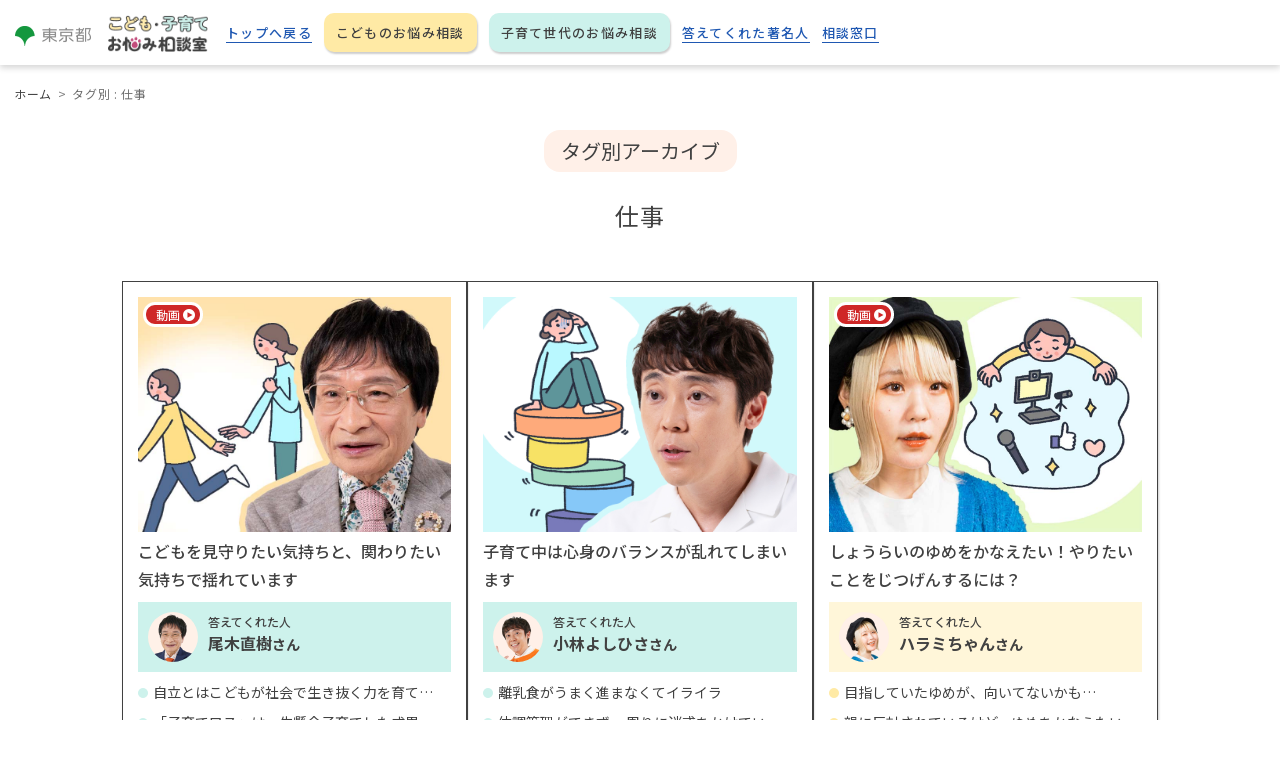

--- FILE ---
content_type: text/html
request_url: https://kodomo-smile.metro.tokyo.lg.jp/st/soudan/tag/work.html
body_size: 4761
content:
<!DOCTYPE html>
<html lang="ja">
  <head>
    <!-- Google Tag Manager -->
    <script>
      (function (w, d, s, l, i) {
        w[l] = w[l] || [];
        w[l].push({ "gtm.start": new Date().getTime(), event: "gtm.js" });
        var f = d.getElementsByTagName(s)[0],
          j = d.createElement(s),
          dl = l != "dataLayer" ? "&l=" + l : "";
        j.async = true;
        j.src = "https://www.googletagmanager.com/gtm.js?id=" + i + dl;
        f.parentNode.insertBefore(j, f);
      })(window, document, "script", "dataLayer", "GTM-KH6725R");
    </script>
    <!-- End Google Tag Manager -->

    <meta charset="UTF-8" />
    <meta http-equiv="X-UA-Compatible" content="IE=edge" />
    <meta name="viewport" content="width=device-width, initial-scale=1" />
    <link
      rel="stylesheet"
      href="./../css/onayami-theme-build-css-style.css?ver=20240313"
    />
    <meta name="robots" content="max-image-preview:large" />

    <!-- SEO SIMPLE PACK 2.3.1 -->
    <title>タグ別アーカイブ | 仕事 | 東京都 こども・子育てお悩み相談室</title>
    <meta
      name="description"
      content="仕事に関する悩みと、著名人のアドバイスを集めたよ。"
    />
    <link
      rel="canonical"
      href="https://kodomo-smile.metro.tokyo.lg.jp/st/soudan/tag/work.html"
    />
    <meta property="og:locale" content="ja_JP" />
    <meta
      property="og:image"
      content="https://kodomo-smile.metro.tokyo.lg.jp/st/soudan/images/ogp-onayami.png"
    />
    <meta
      property="og:title"
      content="タグ別アーカイブ | 仕事 | 東京都 こども・子育てお悩み相談室"
    />
    <meta
      property="og:description"
      content="仕事に関する悩みと、著名人のアドバイスを集めたよ。"
    />
    <meta
      property="og:url"
      content="https://kodomo-smile.metro.tokyo.lg.jp/st/soudan/tag/work.html"
    />
    <meta property="og:site_name" content="東京都 こども・子育てお悩み相談室" />
    <meta property="og:type" content="website" />
    <meta name="twitter:card" content="summary_large_image" />
    <!-- / SEO SIMPLE PACK -->

    <style id="classic-theme-styles-inline-css" type="text/css">
      /*! This file is auto-generated */
      .wp-block-button__link {
        color: #fff;
        background-color: #32373c;
        border-radius: 9999px;
        box-shadow: none;
        text-decoration: none;
        padding: calc(0.667em + 2px) calc(1.333em + 2px);
        font-size: 1.125em;
      }
      .wp-block-file__button {
        background: #32373c;
        color: #fff;
        text-decoration: none;
      }
    </style>
    <script src="https://code.jquery.com/jquery-1.8.3.min.js"></script>
    <script src="./../js/onayami-theme-src-js-index.js"></script>
    <script src="./../js/onayami-theme-src-js-isotope-docs.min.js"></script>
    <link rel="preconnect" href="https://fonts.googleapis.com" />
    <link rel="preconnect" href="https://fonts.gstatic.com" crossorigin />
    <link
      href="https://fonts.googleapis.com/css2?family=Alata&family=Noto+Sans+JP:wght@300;400;500;700&display=swap"
      rel="stylesheet"
    />
    <script
      id="pt_loader"
      src="./../js/onayami-theme-src-js-ewbc.min.js"
    ></script>
    <link rel="icon" href="./../images/favicon.png" />
  </head>
  <body class="archive tag tag-work tag-141">
    <!-- Google Tag Manager (noscript) -->
    <noscript
      ><iframe
        src="https://www.googletagmanager.com/ns.html?id=GTM-KH6725R"
        height="0"
        width="0"
        style="display: none; visibility: hidden"
      ></iframe
    ></noscript>
    <!-- End Google Tag Manager (noscript) -->
    <div id="app">
      <header class="globalHeader">
        <div class="globalNav-Tokyoto">
          <a
            href="https://www.metro.tokyo.lg.jp/"
            target="_blank"
            rel="noopener noreferrer"
          >
            <img
              src="./../images/onayami-theme-images-common-tokyoto.png"
              width="100%"
              height="auto"
              alt="東京都"
            />
          </a>
        </div>

        <div class="isPc">
          <nav class="globalNav">
            <ul>
              <li>
                <a href="./../index.html"> トップへ戻る </a>
              </li>
              <li>
                <a href="./../children.html"> こどものお悩み相談 </a>
              </li>
              <li>
                <a href="./../families.html"> 子育て世代のお悩み相談 </a>
              </li>
              <li>
                <a href="./../adviser.html"> 答えてくれた著名人 </a>
              </li>
              <li>
                <a href="./../support.html"> 相談窓口 </a>
              </li>
            </ul>
          </nav>
        </div>

        <p class="globalNav-Logo">
          <a href="./../index.html">
            <img
              src="./../images/onayami-theme-images-common-logo-sp.png"
              alt="こども・子育て お悩み相談室"
            />
          </a>
        </p>

        <div id="overlay">
          <div class="overlayInner">
            <div class="overlayContents">
              <nav class="globalNav">
                <ul>
                  <li>
                    <a href="./../index.html"> トップへ戻る </a>
                  </li>
                  <li>
                    <a href="./../children.html">
                      こどものお悩み相談
                      <span>
                        <img
                          src="./../images/themes-onayami-theme-images-common-nav-children.png"
                          width="100%"
                          height="auto"
                          alt="こどものお悩み相談者のイメージイラスト"
                        />
                      </span>
                    </a>
                  </li>
                  <li>
                    <a href="./../families.html">
                      子育て世代のお悩み相談
                      <span>
                        <img
                          src="./../images/onayami-theme-images-common-nav-parents.png"
                          width="100%"
                          height="auto"
                          alt="子育て世代のお悩み相談のイメージイラスト"
                        />
                      </span>
                    </a>
                  </li>
                  <li>
                    <a href="./../adviser.html"> 答えてくれた著名人 </a>
                  </li>
                  <li>
                    <a href="./../support.html"> 相談窓口 </a>
                  </li>
                </ul>
              </nav>
              <p class="sns-ttl">シェアする</p>
              <ul class="sns-list">
                <li>
                  <a
                    href="https://social-plugins.line.me/lineit/share?url=https://kodomo-smile.metro.tokyo.lg.jp/st/soudan/tag/work.html  仕事"
                    onclick="gtag('event', 'share', {'event_category': 'sns', 'share_label': 'line'});"
                    target="_blank"
                    rel="nofollow noopener"
                    aria-label="LINEでこのページをシェアする"
                  >
                    <img
                      src="./../images/onayami-theme-images-common-icn-line.png"
                      alt="LINEアイコン"
                      width="100%"
                      height="auto"
                    />
                  </a>
                </li>
                <li>
                  <a
                    href="https://twitter.com/intent/tweet?url=https://kodomo-smile.metro.tokyo.lg.jp/st/soudan/tag/work.html&amp;text=仕事%0a%23こどもスマイルムーブメント%20%0a%23こども・子育てお悩み相談室%0a"
                    onclick="gtag('event', 'share', {'event_category': 'sns', 'share_label': 'twitter'});"
                    rel="nofollow noopener"
                    target="_blank"
                    aria-label="Twitterでこのページをシェアする"
                  >
                    <img
                      src="./../images/onayami-theme-images-common-icn-twitter.png"
                      alt="Twitterアイコン"
                      width="100%"
                      height="auto"
                    />
                  </a>
                </li>
                <li>
                  <a
                    href="http://www.facebook.com/share.php?u=https://kodomo-smile.metro.tokyo.lg.jp/st/soudan/tag/work.html"
                    onclick="gtag('event', 'share', {'event_category': 'sns', 'share_label': 'facebook'});"
                    rel="nofollow noopener"
                    target="_blank"
                    aria-label="Facebookでこのページをシェアする"
                  >
                    <img
                      src="./../images/onayami-theme-images-common-icn-facebook.png"
                      alt="Facebookアイコン"
                      width="100%"
                      height="auto"
                    />
                  </a>
                </li>
              </ul>
            </div>
          </div>
        </div>

        <div class="icn-humberger">
          <div>
            <span class="bar-top"></span>
            <span class="bar-middle"></span>
            <span class="bar-bottom"></span>
          </div>
        </div>
      </header>

      <ul class="pankuzu">
        <li><a href="./../index.html">ホーム</a><span>&gt;</span></li>
        <li>タグ別 : 仕事</li>
      </ul>

      <main class="main">
        <article class="article">
          <section id="tag">
            <div class="Container --MM">
              <section id="tagSecTop">
                <h1 class="categoryPage__ttl">
                  <span class="--pink">タグ別アーカイブ</span>
                </h1>

                <h2 class="tag__ttl">仕事</h2>
              </section>

              <section class="categoryPageSec">
                <ul class="category__list">
                  <li class="category__listBox families">
                    <a href="./../story58.html">
                      <div class="category__listBoxWrap">
                        <div class="category__listImg">
                          <img
                            src="./../images/2402-22.jpg"
                            alt="記事のアイキャッチ画像"
                          />
                          <span class="movie">
                            動画
                            <img
                              src="./../images/onayami-theme-images-common-movie.png"
                              width="100%"
                              height="auto"
                              alt="動画アイコン"
                            />
                          </span>
                        </div>

                        <div class="category__listInfo">
                          <p class="category__listTtl">
                            こどもを見守りたい気持ちと、関わりたい気持ちで揺れています
                          </p>
                          <div class="category__listAnswer">
                            <div class="category__listAnswerImg">
                              <img
                                src="./../images/ogi-0209.jpg"
                                width="100%"
                                height="auto"
                                alt="尾木直樹"
                              />
                            </div>
                            <div class="category__listAnswerer">
                              <p class="category__listAnswerTtl">
                                答えてくれた人
                              </p>
                              <p class="category__listAnswerName">
                                尾木直樹<span>さん</span>
                              </p>
                            </div>
                          </div>
                        </div>
                      </div>
                      <!-- /.category__listBoxWrap -->
                      <div class="ttl__3lines">
                        <ul>
                          <li>自立とはこどもが社会で生き抜く力を育てること</li>
                          <li>「子育てロス」は一生懸命子育てした成果</li>
                          <li>子離れと共に保護者も自立しよう</li>
                        </ul>
                      </div>
                    </a>
                  </li>
                  <li class="category__listBox families">
                    <a href="./../story50.html">
                      <div class="category__listBoxWrap">
                        <div class="category__listImg">
                          <img
                            src="./../images/2310-13.jpg"
                            alt="記事のアイキャッチ画像"
                          />
                        </div>

                        <div class="category__listInfo">
                          <p class="category__listTtl">
                            子育て中は心身のバランスが乱れてしまいます
                          </p>
                          <div class="category__listAnswer">
                            <div class="category__listAnswerImg">
                              <img
                                src="./../images/kobayashi1-1.png"
                                width="100%"
                                height="auto"
                                alt="小林よしひさ"
                              />
                            </div>
                            <div class="category__listAnswerer">
                              <p class="category__listAnswerTtl">
                                答えてくれた人
                              </p>
                              <p class="category__listAnswerName">
                                小林よしひさ<span>さん</span>
                              </p>
                            </div>
                          </div>
                        </div>
                      </div>
                      <!-- /.category__listBoxWrap -->
                      <div class="ttl__3lines">
                        <ul>
                          <li>離乳食がうまく進まなくてイライラ</li>
                          <li>体調管理ができず、 周りに迷惑をかけているかも</li>
                          <li>ちょっとの準備が生活リズムに余裕を生む</li>
                        </ul>
                      </div>
                    </a>
                  </li>
                  <li class="category__listBox children">
                    <a href="./../story37.html">
                      <div class="category__listBoxWrap">
                        <div class="category__listImg">
                          <img
                            src="./../images/37.jpg"
                            alt="記事のアイキャッチ画像"
                          />
                          <span class="movie">
                            動画
                            <img
                              src="./../images/onayami-theme-images-common-movie.png"
                              width="100%"
                              height="auto"
                              alt="動画アイコン"
                            />
                          </span>
                        </div>

                        <div class="category__listInfo">
                          <p class="category__listTtl">
                            しょうらいのゆめをかなえたい！やりたいことをじつげんするには？
                          </p>
                          <div class="category__listAnswer">
                            <div class="category__listAnswerImg">
                              <img
                                src="./../images/haramishan.png"
                                width="100%"
                                height="auto"
                                alt="ハラミちゃん"
                              />
                            </div>
                            <div class="category__listAnswerer">
                              <p class="category__listAnswerTtl">
                                答えてくれた人
                              </p>
                              <p class="category__listAnswerName">
                                ハラミちゃん<span>さん</span>
                              </p>
                            </div>
                          </div>
                        </div>
                      </div>
                      <!-- /.category__listBoxWrap -->
                      <div class="ttl__3lines">
                        <ul>
                          <li>目指していたゆめが、向いてないかも…</li>
                          <li>親に反対されているけど、ゆめをかなえたい</li>
                          <li>インフルエンサーの仕事で大事なこと</li>
                        </ul>
                      </div>
                    </a>
                  </li>
                  <li class="category__listBox families">
                    <a href="./../story11.html">
                      <div class="category__listBoxWrap">
                        <div class="category__listImg">
                          <img
                            src="./../images/11.jpg"
                            alt="記事のアイキャッチ画像"
                          />
                        </div>

                        <div class="category__listInfo">
                          <p class="category__listTtl">
                            育児とキャリアの両立は、どうしたら実現できますか？
                          </p>
                          <div class="category__listAnswer">
                            <div class="category__listAnswerImg">
                              <img
                                src="./../images/oohinata1-1.png"
                                width="100%"
                                height="auto"
                                alt="大日向雅美"
                              />
                            </div>
                            <div class="category__listAnswerer">
                              <p class="category__listAnswerTtl">
                                答えてくれた人
                              </p>
                              <p class="category__listAnswerName">
                                大日向雅美<span>さん</span>
                              </p>
                            </div>
                          </div>
                        </div>
                      </div>
                      <!-- /.category__listBoxWrap -->
                      <div class="ttl__3lines">
                        <ul>
                          <li>「3歳児神話」のウソ・ホント</li>
                          <li>見方を変えよう 家庭と仕事の「両立」</li>
                          <li>夫の育児協力を得るちょっとしたコツ</li>
                        </ul>
                      </div>
                    </a>
                  </li>
                  <li class="category__listBox families">
                    <a href="./../story02.html">
                      <div class="category__listBoxWrap">
                        <div class="category__listImg">
                          <img
                            src="./../images/sugiyamaai.jpg"
                            alt="記事のアイキャッチ画像"
                          />
                        </div>

                        <div class="category__listInfo">
                          <p class="category__listTtl">
                            キャリアと子育ての両立で悩んでいます
                          </p>
                          <div class="category__listAnswer">
                            <div class="category__listAnswerImg">
                              <img
                                src="./../images/Sugiyama1-1.png"
                                width="100%"
                                height="auto"
                                alt="杉山愛"
                              />
                            </div>
                            <div class="category__listAnswerer">
                              <p class="category__listAnswerTtl">
                                答えてくれた人
                              </p>
                              <p class="category__listAnswerName">
                                杉山愛<span>さん</span>
                              </p>
                            </div>
                          </div>
                        </div>
                      </div>
                      <!-- /.category__listBoxWrap -->
                      <div class="ttl__3lines">
                        <ul>
                          <li>こどもの夢と悩みへの向き合い方</li>
                          <li>キャリアと家庭の両立での悩み</li>
                          <li>物の見方を変えるだけでポジティブに</li>
                        </ul>
                      </div>
                    </a>
                  </li>
                </ul>
              </section>

              <section id="categoryAnswerSec">
                <h3 class="common__ttl">答えてくれた著名人</h3>
                <div class="answerListWrap">
                  <div class="answerListBlinder">
                    <div class="answerListAppear">
                      <div class="answerListAppear-btn">全員見る</div>
                    </div>
                  </div>

                  <ul class="answerList">
                    <li>
                      <a href="./../adviser/adviser02.html">
                        <div class="answerList__img">
                          <img
                            src="./../images/hamaguchi-1.png"
                            alt="アニマル浜口"
                            width="100%"
                            height="auto"
                          />
                        </div>
                        <p class="answerList__position">
                          アニマル浜口トレーニングジム会長・元プロレスラー
                        </p>
                        <p class="answerList__name">
                          アニマル浜口<span>さん</span>
                        </p>
                      </a>
                    </li>
                    <li>
                      <a href="./../adviser/adviser04.html">
                        <div class="answerList__img">
                          <img
                            src="./../images/oohinata1-1.png"
                            alt="大日向雅美"
                            width="100%"
                            height="auto"
                          />
                        </div>
                        <p class="answerList__position">恵泉女学園大学 学長</p>
                        <p class="answerList__name">
                          大日向雅美<span>さん</span>
                        </p>
                      </a>
                    </li>
                    <li>
                      <a href="./../adviser/adviser05.html">
                        <div class="answerList__img">
                          <img
                            src="./../images/ogi-0209.jpg"
                            alt="尾木直樹"
                            width="100%"
                            height="auto"
                          />
                        </div>
                        <p class="answerList__position">教育評論家</p>
                        <p class="answerList__name">
                          尾木直樹<span>さん</span>
                        </p>
                      </a>
                    </li>
                    <li>
                      <a href="./../adviser/adviser06.html">
                        <div class="answerList__img">
                          <img
                            src="./../images/kobayashi1-1.png"
                            alt="小林よしひさ"
                            width="100%"
                            height="auto"
                          />
                        </div>
                        <p class="answerList__position">タレント</p>
                        <p class="answerList__name">
                          小林よしひさ<span>さん</span>
                        </p>
                      </a>
                    </li>
                    <li>
                      <a href="./../adviser/adviser03.html">
                        <div class="answerList__img">
                          <img
                            src="./../images/Sugiura1-1.png"
                            alt="杉浦太陽"
                            width="100%"
                            height="auto"
                          />
                        </div>
                        <p class="answerList__position">タレント</p>
                        <p class="answerList__name">
                          杉浦太陽<span>さん</span>
                        </p>
                      </a>
                    </li>
                    <li>
                      <a href="./../adviser/adviser01.html">
                        <div class="answerList__img">
                          <img
                            src="./../images/Sugiyama1-1.png"
                            alt="杉山愛"
                            width="100%"
                            height="auto"
                          />
                        </div>
                        <p class="answerList__position">
                          テニス女子日本代表監督・元プロテニス選手
                        </p>
                        <p class="answerList__name">杉山愛<span>さん</span></p>
                      </a>
                    </li>
                    <li>
                      <a href="./../adviser/adviser15.html">
                        <div class="answerList__img">
                          <img
                            src="./../images/haramishan.png"
                            alt="ハラミちゃん"
                            width="100%"
                            height="auto"
                          />
                        </div>
                        <p class="answerList__position">ポップスピアニスト</p>
                        <p class="answerList__name">
                          ハラミちゃん<span>さん</span>
                        </p>
                      </a>
                    </li>
                  </ul>
                </div>

                <script>
                  $(".answerListAppear-btn").on("click", function () {
                    $(this)
                      .parent()
                      .parent()
                      .parent()
                      .parent()
                      .find(".answerListWrap")
                      .addClass("answerBlinderOff");
                  });
                </script>
              </section>

              <section id="categoryAdviserTagSec">
                <h3 class="common__ttl">タグ一覧</h3>
                <ul class="tag__list">
                  <li><a href="./../tag/study.html">#勉強</a></li>
                  <li><a href="./../tag/school.html">#学校</a></li>
                  <li><a href="./../tag/friend.html">#友達</a></li>
                  <li><a href="./../tag/dreams.html">#夢・目標</a></li>
                  <li><a href="./../tag/course.html">#進路・将来</a></li>
                  <li><a href="./../tag/club.html">#部活</a></li>
                  <li><a href="./../tag/motion.html">#運動</a></li>
                  <li>
                    <a href="./../tag/sns-smartphone.html">#SNS・スマホ</a>
                  </li>
                  <li><a href="./../tag/bullying.html">#いじめ</a></li>
                  <li><a href="./../tag/school-refusal.html">#不登校</a></li>
                  <li><a href="./../tag/parent.html">#親</a></li>
                  <li><a href="./../tag/brother.html">#兄弟</a></li>
                  <li><a href="./../tag/life.html">#生活</a></li>
                  <li><a href="./../tag/work.html">#仕事</a></li>
                  <li><a href="./../tag/meal.html">#食事・食育</a></li>
                  <li>
                    <a href="./../tag/solo-parenting.html">#ワンオペ育児</a>
                  </li>
                  <li><a href="./../tag/spouse.html">#配偶者</a></li>
                  <li><a href="./../tag/other-people.html">#周囲の目</a></li>
                  <li><a href="./../tag/infants.html">#乳幼児</a></li>
                  <li><a href="./../tag/rebellious-period.html">#反抗期</a></li>
                </ul>
              </section>
            </div>
          </section>
        </article>
      </main>

      <footer class="GlobalFooter">
        <div class="GlobalFooter__inner">
          <ul class="GlobalFooter__nav">
            <li>
              <a href="./../about.html"> このサイトについて </a>
            </li>
            <li>
              <a href="./../policy.html"> サイトポリシー </a>
            </li>
            <li>
              <a href="./../a11y.html"> アクセシビリティ方針 </a>
            </li>
            <li>
              <a href="./../sitemap.html"> サイトマップ </a>
            </li>
          </ul>
        </div>

        <p class="GlobalFooter__copyright">
          Copyright &copy; 2023～ <br class="isSp" />Tokyo Metropolitan
          Government. All Rights Reserved.
        </p>
      </footer>
    </div>
    <script src="./../js/onayami-theme-src-js-smooth-scroll.min.js"></script>
    <script>
      var scroll = new SmoothScroll('a[href*="#"]', {
        speed: 200,
      });
    </script>
  </body>
</html>


--- FILE ---
content_type: text/css
request_url: https://kodomo-smile.metro.tokyo.lg.jp/st/soudan/css/onayami-theme-build-css-style.css?ver=20240313
body_size: 10767
content:
@import url("https://fonts.googleapis.com/css2?family=Alata&family=Noto+Sans+JP:wght@300;400;500;700&display=swap");@font-face{font-family:Yu Gothic;font-weight:100;src:local("Yu Gothic Medium")}@font-face{font-family:Yu Gothic;font-weight:200;src:local("Yu Gothic Medium")}@font-face{font-family:Yu Gothic;font-weight:300;src:local("Yu Gothic Medium")}@font-face{font-family:Yu Gothic;font-weight:400;src:local("Yu Gothic Medium")}@font-face{font-family:Yu Gothic;font-weight:700;src:local("Yu Gothic Bold")}@font-face{font-family:Helvetica Neue;font-weight:100;src:local("Helvetica Neue Regular")}@font-face{font-family:Helvetica Neue;font-weight:200;src:local("Helvetica Neue Regular")}:root{--fontMain:"Noto Sans JP",sans-serif;--fontSizeBase:16px;--fontColor:#414141;--colorChildren:#ffeaa5;--colorFamilies:#cdf2ec;--colorFamiliesLight:#e8fffb;--white:#fff;--pink:#fff0e8;--blueDark:#265f88;--blueLight:#1f58b2;--zindexHide:-1;--zindexFoward:2;--zindexModal:3;--fontNotoSans:"Noto Sans JP",sans-serif}abbr,address,article,aside,audio,b,blockquote,body,canvas,caption,cite,code,dd,del,details,dfn,div,dl,dt,em,fieldset,figcaption,figure,footer,form,h1,h2,h3,h4,h5,h6,header,hgroup,html,i,iframe,img,ins,kbd,label,legend,li,mark,menu,nav,object,ol,p,pre,q,samp,section,small,span,strong,sub,summary,sup,table,tbody,td,tfoot,th,thead,time,tr,ul,var,video{margin:0;padding:0;border:0;outline:0;font-size:100%;vertical-align:baseline;background:transparent}body{line-height:1}article,aside,details,figcaption,figure,footer,header,hgroup,menu,nav,section{display:block}nav ul{list-style:none}blockquote,q{quotes:none}blockquote:after,blockquote:before,q:after,q:before{content:"";content:none}a{margin:0;padding:0;font-size:100%;vertical-align:baseline;background:transparent}ins{text-decoration:none}ins,mark{background-color:#ff9;color:#000}mark{font-style:italic;font-weight:700}del{text-decoration:line-through}abbr[title],dfn[title]{border-bottom:1px dotted;cursor:help}table{border-collapse:collapse;border-spacing:0}hr{display:block;height:1px;border:0;border-top:1px solid #ccc;margin:1em 0;padding:0}input,select{vertical-align:middle}html{font-family:var(--fontFamily);font-size:62.5%;font-style:normal}@media (-ms-high-contrast:none){html{font-family:Verdana,Meiryo,sans-serif}}@media (-ms-high-contrast:active){html{font-family:Verdana,Meiryo,sans-serif}}body{line-height:1.6;color:var(--colorFontBase);word-break:break-all}ul{list-style-type:none}img{max-width:100%;height:auto}iframe,img{vertical-align:bottom}a{text-decoration:none}a,a a:hover{transition:all .5s ease}.h1,.h2,.h3,.h4,.h5,.h6{font-weight:400}.ul{list-style-type:disc}@media (max-width:960px){.span{display:block}}@media (max-width:960px){.br{display:none}}.a{text-decoration:underline}.dt{font-weight:700}.Container{margin-right:auto;margin-left:auto}.Container.--SS{max-width:580px}.Container.--S{max-width:650px}.Container.--M{max-width:900px}.Container.--MM{max-width:1080px}.Container.--L{max-width:1218px}.fnt-notosans-l{font-weight:300}.fnt-notosans-l,.fnt-notosans-r{font-family:Noto Sans JP,sans-serif;font-style:normal}.fnt-notosans-r{font-weight:400}.fnt-notosans-m{font-weight:500}.fnt-notosans-b,.fnt-notosans-m{font-family:Noto Sans JP,sans-serif;font-style:normal}.fnt-notosans-b{font-weight:700}body{font-family:Noto Sans JP,sans-serif;font-family:var(--fontMain);font-size:1.6rem;font-weight:400;background-color:#fff}body,body a{color:#414141;color:var(--fontColor)}main{margin-top:70px}@media (max-width:960px){main{margin-top:0}}#app{overflow:hidden}.isPc{display:block!important}@media (max-width:1120px){.isPc{display:none!important}}.isSp{display:none!important}@media (max-width:1120px){.isSp{display:block!important}}html.remodal-is-locked{overflow:hidden;touch-action:none}html.PTSPK_ENABLED .globalHeader{position:relative}html.PTSPK_ENABLED .btn-Furigana{display:none}.globalHeader{position:fixed;top:0;left:0;z-index:99;box-sizing:border-box;display:flex;align-items:center;justify-content:center;width:100%;height:auto;padding:13px 0;background-color:#fff;box-shadow:0 3px 6px 0 rgba(0,0,0,.16)}@media (max-width:1280px){.globalHeader{justify-content:flex-start;padding-left:220px}}@media (max-width:1120px){.globalHeader{height:52px}}.globalHeader .globalNav-Tokyoto{position:absolute;top:21px;left:15px;width:76px;height:20px}@media (max-width:1120px){.globalHeader .globalNav-Tokyoto{top:13px}}@media (max-width:380px){.globalHeader .globalNav-Tokyoto{top:10px;width:60px}}.globalHeader .globalNav-Logo{position:absolute;top:15px;left:108px;width:100px;transition:all .3s ease}@media (max-width:1120px){.globalHeader .globalNav-Logo{top:5px;left:108px;width:117px}}@media (max-width:380px){.globalHeader .globalNav-Logo{top:12px;left:90px;width:80px}}.globalHeader .globalNav-Logo:hover{opacity:.8;transition:all .3s ease}.globalHeader .globalNav-Logo img{width:100%}.globalHeader .globalNav ul{display:flex;align-items:center}@media (max-width:1120px){.globalHeader .globalNav ul{display:block}}.globalHeader .globalNav ul li{margin:0 10px;font-size:1.6rem;font-weight:700;letter-spacing:.1em}@media (max-width:1376px){.globalHeader .globalNav ul li{margin:0 7px;font-size:1.45rem}}@media (max-width:1280px){.globalHeader .globalNav ul li{margin:0 6px;font-size:1.3rem}}@media (max-width:1120px){.globalHeader .globalNav ul li{width:100%;margin:0;font-size:1.8rem}.globalHeader .globalNav ul li+li{margin-top:16px}}.globalHeader .globalNav ul li a{position:relative;box-sizing:border-box;display:block;font-weight:500;text-align:center}@media (max-width:1120px){.globalHeader .globalNav ul li a{text-align:left}}.globalHeader .globalNav ul li a:hover{opacity:.7}.globalHeader .globalNav ul li:first-child,.globalHeader .globalNav ul li:nth-child(4),.globalHeader .globalNav ul li:nth-child(5){position:relative}.globalHeader .globalNav ul li:first-child a,.globalHeader .globalNav ul li:nth-child(4) a,.globalHeader .globalNav ul li:nth-child(5) a{color:#1f58b2}@media (max-width:1120px){.globalHeader .globalNav ul li:first-child a,.globalHeader .globalNav ul li:nth-child(4) a,.globalHeader .globalNav ul li:nth-child(5) a{padding:18px 25px;color:#414141;color:var(--fontColor);background-color:#fff;border-radius:10px;box-shadow:1px 2px 2px 0 rgba(0,0,0,.2)}}.globalHeader .globalNav ul li:first-child:after,.globalHeader .globalNav ul li:nth-child(4):after,.globalHeader .globalNav ul li:nth-child(5):after{position:absolute;bottom:0;left:0;width:100%;height:1px;content:"";background-color:#1f58b2}@media (max-width:1120px){.globalHeader .globalNav ul li:first-child:after,.globalHeader .globalNav ul li:nth-child(4):after,.globalHeader .globalNav ul li:nth-child(5):after{content:none}}.globalHeader .globalNav ul li:nth-child(2) a,.globalHeader .globalNav ul li:nth-child(3) a{padding:9.5px 12px;white-space:nowrap;border-radius:10px;box-shadow:1px 2px 2px 0 rgba(0,0,0,.2)}@media (max-width:1120px){.globalHeader .globalNav ul li:nth-child(2) a,.globalHeader .globalNav ul li:nth-child(3) a{width:100%;padding:29px 25px}}.globalHeader .globalNav ul li:nth-child(2) a{background-color:#ffeaa5;background-color:var(--colorChildren)}@media (max-width:1120px){.globalHeader .globalNav ul li:nth-child(2) a span{position:absolute;right:7px;bottom:9px;display:inline-block;width:85px}}.globalHeader .globalNav ul li:nth-child(3) a{background-color:#cdf2ec;background-color:var(--colorFamilies)}@media (max-width:1120px){.globalHeader .globalNav ul li:nth-child(3) a span{position:absolute;right:7px;bottom:9px;display:inline-block;width:80px}}.globalHeader .sns-ttl{margin-top:50px;font-size:2rem;font-weight:700;text-align:center;letter-spacing:.12em}@media (max-width:1120px){.globalHeader .sns-ttl{margin-top:20px;font-size:1.5rem}}.globalHeader .sns-list{position:absolute;top:0;right:135px;bottom:0;display:flex;align-items:center;height:29px;margin:auto}@media (max-width:1120px){.globalHeader .sns-list{right:108px;position:static;width:176px;margin:10px auto 0}}.globalHeader .sns-list li{width:29px}@media (max-width:1280px){.globalHeader .sns-list li{width:24px}}@media (max-width:1120px){.globalHeader .sns-list li{width:40px}}.globalHeader .sns-list li+li{margin-left:18px}@media (max-width:1280px){.globalHeader .sns-list li+li{margin-left:12px}}@media (max-width:960px){.globalHeader .sns-list li+li{margin-left:27px}}.globalHeader .sns-list li a{display:block;height:auto}.globalHeader .sns-list li a:hover{opacity:.7}.globalHeader .btn-Furigana{position:absolute;top:0;right:26px;bottom:0;display:inline-block;width:87px;height:43px;margin:auto}@media (max-width:1280px){.globalHeader .btn-Furigana{width:73px;height:36px}}@media (max-width:1120px){.globalHeader .btn-Furigana{right:60px;width:73px;height:36px}}.globalHeader .btn-Furigana:hover{opacity:.7}#overlay{position:fixed;top:52px;left:0;z-index:3;box-sizing:border-box;display:none;width:100%;height:100%;padding:30px 14px 0;overflow:scroll;background-color:#fff0e8}.overlayInner{position:absolute;top:50%;left:50%;width:calc(100% - 30px);transform:translateY(-50%) translateX(-50%)}.overlayContents{position:relative;width:100%;height:100vh}@media (max-width:1120px){.overlayContents{height:auto}}.icn-humberger{position:absolute;top:0;right:0;z-index:3;box-sizing:border-box;display:none;width:50px;height:50px;margin:auto;cursor:pointer}@media (max-width:1120px){.icn-humberger{display:flex;align-items:center;justify-content:center}}.icn-humberger{width:2.7rem;width:52px;height:1.8rem;height:52px;background-color:#265f88;background-color:var(--blueDark);transition:all .3s ease}.icn-humberger span{display:block;width:20px;height:3px;margin-left:auto;background-color:#fff;border-radius:1.5px;transition:all .3s;transform:rotate(0deg)}.icn-humberger .bar-top{transform:translateY(-5px)}.icn-humberger .bar-bottom{transform:translateY(5px)}.globalNav{margin-left:0;color:#fff;text-align:center}@media (max-width:1120px){.globalNav{max-width:480px;margin-right:auto;margin-left:auto}}.globalNav ul li{font-size:3rem}.icn-humberger.is-open{padding-top:3px}.icn-humberger.is-open .bar-middle{background:none}.icn-humberger.is-open .bar-top{width:32px;background-color:#fff;transform:rotate(-45deg) translateY(0)}.icn-humberger.is-open .bar-bottom{position:relative;top:-6px;width:32px;background-color:#fff;transform:rotate(45deg) translateY(0)}.GlobalFooter{padding-top:35px;text-align:center;background-color:#e9ecef}@media (max-width:650px){.GlobalFooter{text-align:left}}@media (max-width:650px){.GlobalFooter .GlobalFooter__inner{width:calc(100% - 52px);margin:0 auto}}.GlobalFooter .GlobalFooter__nav{display:inline-flex;margin-bottom:40px}@media (max-width:650px){.GlobalFooter .GlobalFooter__nav{display:block}}.GlobalFooter .GlobalFooter__nav li{font-size:1.6rem;letter-spacing:.05em}.GlobalFooter .GlobalFooter__nav li a{color:#1f58b2;color:var(--blueLight);text-decoration:underline}.GlobalFooter .GlobalFooter__nav li a:hover{opacity:.7}.GlobalFooter .GlobalFooter__nav li+li{margin-left:55px}@media (max-width:650px){.GlobalFooter .GlobalFooter__nav li+li{margin-top:20px;margin-left:0}}.GlobalFooter .GlobalFooter__copyright{padding:11px 0;font-size:1.2rem;font-weight:300;line-height:1.7;color:#414141;letter-spacing:.02em;background-color:#fff}@media (max-width:650px){.GlobalFooter .GlobalFooter__copyright{padding:15px 0;text-align:center}}.--children,.--tgt_chukosei,.--tgt_kodomo,.--tgt_shogakusei{background-color:#ffeaa5;background-color:var(--colorChildren)}.--families,.--tgt_hogosha,.--tgt_kosodatesedai{background-color:#cdf2ec;background-color:var(--colorFamilies)}.--white{background-color:#fff;background-color:var(--white)}.--pink{background-color:#fff0e8;background-color:var(--pink)}.common__ttl{margin-bottom:15px;font-size:2.6rem;font-weight:700;font-weight:500;text-align:center;letter-spacing:.05em}@media (max-width:650px){.common__ttl{font-size:2.2rem}}.common__txt{font-size:1.4rem;font-weight:500;line-height:1.8;text-align:center;letter-spacing:.03em}body.single-post .onayami__categories{margin-top:5px;margin-left:15px}@media (max-width:650px){body.single-post .onayami__categories{margin-top:5px;margin-left:10px}}body.single-post .onayami__categories li span{background-color:#fff}.onayami__categories{display:flex;flex-wrap:wrap}.onayami__categories li{margin-bottom:13px}.onayami__categories li span{display:inline-block;padding:0 9px 1px;font-size:1.2rem;letter-spacing:.02em;background-color:#fff0e8;background-color:var(--pink);border-radius:10px}.onayami__categories li span.movie{position:relative;padding-right:20px;color:#fff;background-color:#cf2727!important}.onayami__categories li span.movie img{position:absolute;top:4px;right:5px;width:12px;height:auto}.onayami__categories li+li{margin-left:8px}.pankuzu{position:absolute;top:84px;left:14px;display:flex;padding-bottom:8px;margin-right:20px}@media (max-width:960px){.pankuzu{position:relative;top:0;flex-wrap:nowrap;margin-top:60px;overflow-x:scroll;-webkit-overflow-scrolling:touch}}.pankuzu li{position:relative;font-size:1.2rem;color:#6c6c6c;letter-spacing:.05em}@media (max-width:960px){.pankuzu li{white-space:nowrap}}.pankuzu li+li{margin-left:6px}.pankuzu li span{padding-left:6px;font-size:1.2rem;color:grey}@media (max-width:650px){.pankuzu li:nth-child(3){display:block;padding-top:2px;padding-left:0}}@media (max-width:960px){.pankuzu li{font-size:1rem}.pankuzu li:after{font-size:1rem}}.pankuzu li a{color:#414141;color:var(--fontColor);transition:all .5s ease}.pankuzu li a:hover{opacity:.7;transition:all .5s ease}.answerList{z-index:1;display:flex;flex-wrap:wrap;grid-gap:52px 5.5%;gap:52px 5.5%;align-items:flex-start;justify-content:center;max-width:822px;margin:30px auto 50px}@media (max-width:960px){.answerList{grid-gap:42px 3%;gap:42px 3%}}@media (max-width:834px){.answerList{grid-gap:36px 1%;gap:36px 1%}}@media (max-width:650px){.answerList{grid-gap:32px 4%;gap:32px 4%}}.answerList li{width:27%}@media (max-width:960px){.answerList li{width:27%}}@media (max-width:834px){.answerList li{width:32.33%}}@media (max-width:650px){.answerList li{width:48%}}.answerList li .answerList__name,.answerList li img{transition:all .5s ease}.answerList li .answerList__name:hover,.answerList li img:hover{opacity:.7;transition:all .5s ease}.answerList .answerList__img{width:96px;margin:0 auto 10px}@media (max-width:834px){.answerList .answerList__img{width:75%}}@media (max-width:650px){.answerList .answerList__img{width:122px}}.answerList .answerList__img img{border-radius:50%}.answerList .answerList__position{margin-bottom:5px;font-size:1.4rem;font-weight:500;text-align:center;letter-spacing:.02em}@media (max-width:960px){.answerList .answerList__position{font-size:1.2rem}}@media (max-width:650px){.answerList .answerList__position{font-size:1.2rem}}.answerList .answerList__name{margin-bottom:5px;font-size:1.8rem;font-weight:400;color:#1f58b2;color:var(--blueLight);text-align:center;text-decoration:underline;letter-spacing:.07em}@media (max-width:1280px){.answerList .answerList__name{font-size:1.7rem}}@media (max-width:960px){.answerList .answerList__name{font-size:1.5rem}}@media (max-width:834px){.answerList .answerList__name{font-size:1.3rem}}@media (max-width:650px){.answerList .answerList__name{font-size:1.6rem}}.answerList .answerList__name span{font-size:1.4rem}@media (max-width:834px){.answerList .answerList__name span{font-size:1.2rem}}@media (max-width:650px){.answerList .answerList__name span{font-size:1.4rem}}#commonConsultationSec{padding:50px 14px 82px;background-color:#fff0e8}@media (max-width:650px){#commonConsultationSec{padding:50px 14px 48px}}#commonConsultationSec .commonConsultationSec__btn a{box-sizing:border-box;display:block;width:344px;padding:28px 0 27px;margin:34px auto 0;background-color:#fff;border-radius:10px;box-shadow:1px 2px 2px 0 rgba(0,0,0,.2);transition:all .5s ease}#commonConsultationSec .commonConsultationSec__btn a:hover{background-color:#e6e6e6;transition:all .5s ease}#commonConsultationSec .commonConsultationSec__img{width:95px;margin:0 auto 10px}#commonConsultationSec .commonConsultationSec__txt{font-size:1.6rem;font-weight:700;line-height:1.5;text-align:center;letter-spacing:.05em}#commonAboutBlancatSec{padding:90px 15px 60px;margin-top:-90px}#commonAboutBlancatSec .commonAboutBlancatSec__box{box-sizing:border-box;max-width:504px;padding:25px 20px;margin:0 auto;background-color:#fff0e8;border-radius:18px}#commonAboutBlancatSec .commonAboutBlancatSec__ttl{width:305px;padding:5px 0;margin:0 auto 25px;font-size:2.2rem;font-weight:700;text-align:center;letter-spacing:.05em;background-color:#fff;border-radius:24px}#commonAboutBlancatSec .commonAboutBlancatSec__img{width:306px;margin:0 auto 24px}#commonAboutBlancatSec .commonAboutBlancatSec__txt{font-size:1.6rem;font-weight:500;line-height:1.8;letter-spacing:.03em}.tag__list{box-sizing:border-box;display:flex;flex-wrap:wrap;max-width:460px;padding-left:20px;margin:0 auto 60px}.tag__list li{margin-right:14px;font-size:1.4rem;line-height:1.8}.tag__list li a{color:#1f58b2;color:var(--blueLight);text-decoration:underline;transition:all .5s ease}.tag__list li a:hover{opacity:.7;transition:all .5s ease}@media (max-width:960px){.dsp_pc{display:none}}.dsp_sp{display:none}@media (max-width:960px){.dsp_sp{display:block}}.answerListWrap{position:relative;display:block;width:100%;height:510px;overflow:hidden;opacity:1}.answerListWrap.answerBlinderOff{height:100%;opacity:1}.answerListWrap.answerBlinderOff .answerListBlinder{display:none;opacity:0}.answerListWrap.answerBlinderOff .answerListAppear-btn{display:none}@media (max-width:960px){.answerListWrap{height:490px}}@media (max-width:834px){.answerListWrap{height:840px}}@media (max-width:650px){.answerListWrap{height:840px}}.answerListWrap .answerListAppear,.answerListWrap .answerListBlinder{width:100%;height:240px}@media (max-width:650px){.answerListWrap .answerListAppear,.answerListWrap .answerListBlinder{height:140px}}.answerListWrap .answerListBlinder{position:absolute;bottom:0;display:block;background:#fff;background:linear-gradient(180deg,hsla(0,0%,100%,0),#fff 57%,#fff)}.answerListWrap .answerListAppear{position:relative;text-align:center}.answerListWrap .answerListAppear .answerListAppear-btn{position:absolute;top:50%;left:50%;display:inline-block;padding:5px 20px;font-size:1.6rem;color:#fff;text-align:center;cursor:pointer;background-color:#1f58b2;background-color:var(--blueLight);border-radius:5px;transform:translate(-50%,-50%)}.answerListWrap .answerListAppear .answerListAppear-btn:hover{background-color:#163e80}.ttl__3lines{padding:5px 5px 1px 0}@media (max-width:650px){.ttl__3lines{margin-top:10px;margin-bottom:10px}}.ttl__3lines ul{margin-left:0}.ttl__3lines ul li{position:relative;padding-left:15px;overflow:hidden;font-size:1.4rem;line-height:2.2;text-overflow:ellipsis;white-space:nowrap;list-style-type:disc}.ttl__3lines ul li:before{position:absolute;top:11px;left:0;display:inline-block;width:10px;height:10px;content:"";background-color:#000;border-radius:50%}@media (max-width:650px){.ttl__3lines ul li:before{top:11px}}@media (max-width:650px){.ttl__3lines ul li{font-size:1.4rem}}body.home #indexTopSec{padding:46px 20px 36px}@media (max-width:1280px){body.home #indexTopSec{padding:50px 20px 36px}}@media (max-width:834px){body.home #indexTopSec{padding:11px 0 36px;margin-top:52px}}body.home #indexTopSec .indexTopSec__influencers{position:absolute;top:25px;width:230px;height:auto}@media (max-width:1280px){body.home #indexTopSec .indexTopSec__influencers{width:18%}}@media (max-width:834px){body.home #indexTopSec .indexTopSec__influencers{width:30%}}@media (max-width:960px){body.home #indexTopSec .indexTopSec__influencers{width:28%}}@media (max-width:650px){body.home #indexTopSec .indexTopSec__influencers{top:0;width:35%;height:100%}}@media (max-width:380px){body.home #indexTopSec .indexTopSec__influencers{top:0;width:26%;height:100%}}body.home #indexTopSec .indexTopSec__influencers .indexTopSec__influencers_bkg{opacity:0}body.home #indexTopSec .indexTopSec__influencers--left{left:15px}@media (max-width:834px){body.home #indexTopSec .indexTopSec__influencers--left{left:5px}}@media (max-width:650px){body.home #indexTopSec .indexTopSec__influencers--left{left:0}}body.home #indexTopSec .indexTopSec__influencers--right{right:15px}@media (max-width:834px){body.home #indexTopSec .indexTopSec__influencers--right{right:5px}}@media (max-width:650px){body.home #indexTopSec .indexTopSec__influencers--right{right:0}}body.home #indexTopSec .indexTopSec__influencers__sp{position:relative}body.home #indexTopSec .indexTopSec__influencers__sp .indexTopSec__logoBox{position:absolute;top:11vw;right:0;bottom:0;left:0;width:53%;margin:auto}body.home #indexTopSec .indexTop__blancat{width:135px;margin:25px auto}@media (max-width:650px){body.home #indexTopSec .indexTop__blancat{width:115px}}body.home #indexTopSec .indexTop__visual{width:360px;margin:0 auto 26px}@media (max-width:1280px){body.home #indexTopSec .indexTop__visual{width:32%;margin:0 auto 5px}}@media (max-width:834px){body.home #indexTopSec .indexTop__visual{width:43%;margin:40px auto 43px}}@media (max-width:960px){body.home #indexTopSec .indexTop__visual{width:53%;margin:140px auto 53px}}@media (max-width:650px){body.home #indexTopSec .indexTop__visual{width:52%;margin:90px auto 40px}}@media (max-width:380px){body.home #indexTopSec .indexTop__visual{width:53%;margin:40px auto 30px}}body.home #indexTopSec .indexTop__lead{margin-top:20px;margin-bottom:35px;font-size:1.6rem;font-weight:500;line-height:1.8;text-align:center}@media (max-width:1280px){body.home #indexTopSec .indexTop__lead{margin-top:0;margin-bottom:35px}}@media (max-width:834px){body.home #indexTopSec .indexTop__lead{margin-top:10px;margin-bottom:35px}}body.home #indexTopSec .indexTop__lead .--lineChildren{background:linear-gradient(transparent 60%,#ffeaa5 0);background:linear-gradient(transparent 60%,var(--colorChildren) 0)}body.home #indexTopSec .indexTop__lead .--lineFamily{background:linear-gradient(transparent 60%,#cdf2ec 0);background:linear-gradient(transparent 60%,var(--colorFamilies) 0)}body.home #indexTopSec .nav-category{width:650px;margin:0 auto 50px}@media (max-width:834px){body.home #indexTopSec .nav-category{width:calc(100% - 37px)}}body.home #indexTopSec .nav-category ul{display:flex;margin-top:24px}body.home #indexTopSec .nav-category ul li{box-sizing:border-box;width:305px;height:220px;padding-top:23px;border-radius:10px;box-shadow:1px 2px 2px 0 rgba(0,0,0,.2)}@media (max-width:834px){body.home #indexTopSec .nav-category ul li{width:47.4%;height:199px;padding-top:16px}}body.home #indexTopSec .nav-category ul li+li{margin-left:40px}@media (max-width:834px){body.home #indexTopSec .nav-category ul li+li{margin-left:5.2%}}body.home #indexTopSec .nav-category ul li:first-child{background-color:#ffeaa5;background-color:var(--colorChildren)}body.home #indexTopSec .nav-category ul li:first-child .nav-category__img{width:173px;margin:26px auto 0}@media (max-width:834px){body.home #indexTopSec .nav-category ul li:first-child .nav-category__img{width:149px}}body.home #indexTopSec .nav-category ul li:nth-child(2){background-color:#cdf2ec;background-color:var(--colorFamilies)}body.home #indexTopSec .nav-category ul li:nth-child(2) .nav-category__img{width:258px;margin:5px auto 0}@media (max-width:960px){body.home #indexTopSec .nav-category ul li:nth-child(2) .nav-category__img{width:150px}}@media (max-width:834px){body.home #indexTopSec .nav-category ul li:nth-child(2) .nav-category__img{width:145px}}@media (max-width:650px){body.home #indexTopSec .nav-category ul li:nth-child(2) .nav-category__img{width:130px;margin-top:10px}}body.home #indexTopSec .nav-category ul li a{display:block;transition:all .5s ease}body.home #indexTopSec .nav-category ul li a:hover{opacity:.7;transition:all .5s ease}body.home #indexTopSec .nav-category .nav-category__link{font-size:2rem;font-weight:700;text-align:center;letter-spacing:.1em}@media (max-width:834px){body.home #indexTopSec .nav-category .nav-category__link{font-size:1.6rem}}body.home #indexTopSec .nav-category .nav-category__link br{display:none}@media (max-width:834px){body.home #indexTopSec .nav-category .nav-category__link br{display:block}}body.home #indexTopSec .nav-category__ttl{font-size:2.2rem;font-weight:700;text-align:center;letter-spacing:.1em}@media (max-width:834px){body.home #indexTopSec .nav-category__ttl{font-size:2.2rem}}body.home #indexTopSec .nav-category__ttl br{display:none}@media (max-width:834px){body.home #indexTopSec .nav-category__ttl br{display:block}}body.home #indexChildrenSec,body.home #indexFamiliesSec{padding:32px 14px 50px}body.home #indexChildrenSec,body.home #indexChildrenSec .onayami__categories li span{background-color:#ffeaa5;background-color:var(--colorChildren)}body.home #indexFamiliesSec,body.home #indexFamiliesSec .onayami__categories li span{background-color:#cdf2ec;background-color:var(--colorFamilies)}body.home #indexAnswerSec{padding:62px 14px 32px}body.home #indexTwitterSec{padding:50px 14px 76px;background-color:#fff}@media (max-width:650px){body.home #indexTwitterSec{padding:76px 14px 60px}}body.home #indexTwitterSec .indexTwitterSec__timeline{max-width:504px;margin:40px auto 0}.indexOnayami__list{display:flex;grid-gap:0 2%;gap:0 2%;max-width:1086px;margin:0 auto}@media (max-width:650px){.indexOnayami__list{display:block}}.indexOnayami__list .indexOnayami__listBox{width:32%}@media (max-width:650px){.indexOnayami__list .indexOnayami__listBox{width:100%}.indexOnayami__list .indexOnayami__listBox+.indexOnayami__listBox{margin-top:20px}}.indexOnayami__list.indexOnayami__list--families .indexOnayami__listBox .indexOnayami__answer{background-color:#e8fffb;background-color:var(--colorFamiliesLight)}.indexOnayami__ttl{margin-bottom:26px;font-size:2.2rem;font-weight:600;text-align:center;letter-spacing:.05em}.indexOnayami__linkbtn{max-width:450px;margin:40px auto 0}@media (max-width:960px){.indexOnayami__linkbtn{max-width:400px}}.indexOnayami__linkbtn a{display:flex;align-items:center;justify-content:space-around;padding:9.5px 20px;white-space:nowrap;border-radius:10px;box-shadow:1px 2px 2px 0 rgba(0,0,0,.2)}@media (max-width:960px){.indexOnayami__linkbtn a{padding:29px 25px}}.indexOnayami__linkbtn a:hover{opacity:.7}.indexOnayami__linkbtn a span{font-size:1.6rem;font-weight:500}@media (max-width:960px){.indexOnayami__linkbtn a span{font-size:1.4rem}}.indexOnayami__linkbtn a img{max-width:110px}@media (max-width:960px){.indexOnayami__linkbtn a img{max-width:80px}}.indexOnayami__board{padding:17px 17px 20px;background-color:#fff;box-shadow:0 3px 6px 0 rgba(0,0,0,.16)}@media (max-width:960px){.indexOnayami__board{padding:12px 10px 15px}}@media (max-width:650px){.indexOnayami__board{padding:17px 17px 20px}}.indexOnayami__boardTop{position:relative;min-height:6rem;padding-left:56px;margin-bottom:10px}@media (max-width:960px){.indexOnayami__boardTop{min-height:3rem;padding-left:40px}}@media (max-width:650px){.indexOnayami__boardTop{padding-left:56px}}.indexOnayami__boardTop__icn{position:absolute;top:0;left:0;width:43px}@media (max-width:960px){.indexOnayami__boardTop__icn{width:32px}}.indexOnayami__boardTop__icn img{border-radius:50%}.indexOnayami__boardTtl{font-size:1.7rem;font-weight:600;line-height:1.5;letter-spacing:.05em}@media (max-width:960px){.indexOnayami__boardTtl{font-size:1.4rem}}.indexOnayami__thumb{position:relative;width:100%;margin-bottom:15px}.indexOnayami__thumb .indexOnayami__experience{position:absolute;right:9px;bottom:7px;padding:5px 12px;font-size:1.6rem;color:#fff;text-align:center;background-color:#1f58b2;background-color:var(--blueLight);border-radius:5px;transition:all .5s ease}@media (max-width:960px){.indexOnayami__thumb .indexOnayami__experience{padding:3px 6px;font-size:1.2rem}}@media (max-width:650px){.indexOnayami__thumb .indexOnayami__experience{padding:5px 12px;font-size:1.6rem}}.indexOnayami__thumb .indexOnayami__movie-label{position:absolute;top:5px;left:5px;padding-right:20px;padding-left:10px;font-size:1.2rem;color:#fff;letter-spacing:.02rem;background-color:#cf2727!important;border:solid #fff;border-radius:15px}.indexOnayami__thumb .indexOnayami__movie-label img{position:absolute;top:4px;right:5px;width:12px;height:auto}.indexOnayami__thumb img{transition:all .5s ease}.indexOnayami__thumb a:hover img{opacity:.5;transition:all .5s ease}.indexOnayami__thumb a:hover span{background-color:#163e80}.indexOnayami__answer{padding:10px;margin-top:5px}.indexOnayami__answer,.indexOnayami__answer.children{background-color:#fff6d9}.indexOnayami__answer.families{background-color:#cdf2ec;background-color:var(--colorFamilies)}.indexOnayami__answerName{margin-bottom:10px;font-size:1.2rem;font-weight:500;line-height:1.8;text-align:center;letter-spacing:.05em}.indexOnayami__answerName span{font-size:1.6rem;font-weight:600}.indexOnayami__answerName span span{font-size:1.4rem}.indexOnayami__comment{display:-webkit-box;overflow:hidden;font-size:1.6rem;font-weight:500;line-height:1.8;-webkit-box-orient:vertical;-webkit-line-clamp:2}@media (max-width:960px){.indexOnayami__comment{-webkit-line-clamp:3}}.postNew{flex:1;max-width:840px;padding:15px 30px;margin-right:auto;margin-bottom:20px;margin-left:auto;background-color:#f6f3f0;border-radius:4px}@media (max-width:960px){.postNew{display:block;padding:5px 20px 10px;margin-right:20px;margin-left:20px}}.postNew .postNewTitle{width:110px}@media (max-width:960px){.postNew .postNewTitle{width:100%;text-align:center}}.postNew .postNewTitle h3{margin-top:8px;font-size:2rem;font-weight:400}@media (max-width:960px){.postNew .postNewTitle h3{margin-top:10px}}.postNew .postNewPost{width:100%}@media (max-width:960px){.postNew .postNewPost{width:100%}}.postNew .postNewPost ul li{padding-top:10px;padding-bottom:10px;overflow:hidden;color:#1f58b2;color:var(--blueLight);text-overflow:ellipsis;white-space:nowrap}@media (max-width:960px){.postNew .postNewPost ul li{padding-top:5px;padding-bottom:5px;overflow:auto;text-overflow:inherit;white-space:normal}}.postNew .postNewPost ul li .postNewPost-date{width:9rem;font-size:1.2rem;color:#414141;color:var(--fontColor)}.postNew .postNewPost ul li .postNewPost-news{display:inline-block;width:3rem;font-size:1.2rem;font-weight:700;color:#cf2727}@media (max-width:960px){.postNew .postNewPost ul li .postNewPost-news{white-space:nowrap}}.postNew .postNewPost ul li .postNewPost-ttl{display:block;color:#1f58b2;color:var(--blueLight)}.postNew .postNewPost ul li a{font-size:1.4rem;color:#1f58b2;color:var(--blueLight);text-decoration:underline}.postNew .postNewPost ul li a:hover{opacity:.8;transition:all .3s ease}.postNew .postNewPost ul li+li{border-top:1px dotted #707070}.indexTopSec__inner{position:relative;max-width:1228px;margin:0 auto;border:1px solid #fff}.indexTopSec__inner .indexTop_adviser{position:absolute;display:block;width:60%;overflow:hidden;text-align:center;cursor:pointer;border-radius:50%}@media (max-width:960px){.indexTopSec__inner .indexTop_adviser{width:58%}}@media (max-width:834px){.indexTopSec__inner .indexTop_adviser{width:60%}}@media (max-width:650px){.indexTopSec__inner .indexTop_adviser{width:59%}}@media (max-width:380px){.indexTopSec__inner .indexTop_adviser{width:68%}}.indexTopSec__inner .indexTop_adviser:hover{scale:1.03}.indexTopSec__inner .indexTop_adviser.--01{top:1%;left:1%}@media (max-width:960px){.indexTopSec__inner .indexTop_adviser.--01{top:1%;right:1%;left:auto}}.indexTopSec__inner .indexTop_adviser.--02{top:26%;right:1%}@media (max-width:960px){.indexTopSec__inner .indexTop_adviser.--02{top:24.5%;right:auto;left:1%}}@media (max-width:650px){.indexTopSec__inner .indexTop_adviser.--02{top:25%}}.indexTopSec__inner .indexTop_adviser.--03{bottom:27%;left:1%}@media (max-width:960px){.indexTopSec__inner .indexTop_adviser.--03{right:auto;bottom:23%;left:1%}}@media (max-width:650px){.indexTopSec__inner .indexTop_adviser.--03{bottom:25%}}.indexTopSec__inner .indexTop_adviser.--04{right:7.3%;bottom:1%}@media (max-width:960px){.indexTopSec__inner .indexTop_adviser.--04{right:0}}.indexTopSec__inner .indexTop_adviser.--05{top:1%;right:1%}@media (max-width:960px){.indexTopSec__inner .indexTop_adviser.--05{top:0;right:auto;left:0}}.indexTopSec__inner .indexTop_adviser.--06{top:24%;left:1%}@media (max-width:960px){.indexTopSec__inner .indexTop_adviser.--06{top:23%;right:0;left:auto}}@media (max-width:650px){.indexTopSec__inner .indexTop_adviser.--06{top:25%}}.indexTopSec__inner .indexTop_adviser.--07{right:1%;bottom:27%}@media (max-width:960px){.indexTopSec__inner .indexTop_adviser.--07{right:3%;bottom:23%}}@media (max-width:650px){.indexTopSec__inner .indexTop_adviser.--07{bottom:25%}}.indexTopSec__inner .indexTop_adviser.--08{bottom:0;left:16%}@media (max-width:960px){.indexTopSec__inner .indexTop_adviser.--08{right:auto;left:0;left:auto}}.single .singleTop__txt{margin-bottom:30px;font-size:1.8rem;font-weight:500;line-height:1.8;letter-spacing:.05em}.single .single__ttl{font-weight:400}.single #singleTopSec,.single .single__ttl span{background-color:#cdf2ec;background-color:var(--colorFamilies)}.single .singleContentSec__tll{margin:40px 0 26px;font-size:1.4rem;font-weight:400;line-height:2;text-align:center;letter-spacing:.05em}.single .singleContentSec__tll span{display:block;font-size:1.8rem;font-weight:500}.single #singleTtlSec{padding:44px 0 16px}@media (max-width:960px){.single #singleTtlSec{padding:16px 0}}.single #singleTtlSec .single__ttl{font-size:2rem;text-align:center}@media (max-width:650px){.single #singleTtlSec .single__ttl{font-size:1.4rem}}.single #singleTtlSec .single__ttl span{display:inline-block;padding:5px 18px;border-radius:16.5px}.single #singleTtlSec .single__category{margin-top:16px;font-size:1.4rem;text-align:center}.single #singleTopSec{padding:30px 14px 20px}.single #singleTopSec .singleTop__ttlBox{display:flex;margin-bottom:20px}.single #singleTopSec .singleTop__ttlBox .singleTop__icn{width:45px}.single #singleTopSec .singleTop__ttlBox .singleTop__icn img{background-color:#fff;border-radius:50%}.single #singleTopSec .singleTop__ttlBox .singleTop__ttl{box-sizing:border-box;padding-left:18px;font-size:2rem;line-height:1.5;letter-spacing:.05em}.single #singleTopSec .singleTop__ttlBox .singleTop__ttl span{display:block;margin-top:5px;font-size:1.2rem;letter-spacing:.05em}.single #singleTopSec .singleTop__movie{width:100%;aspect-ratio:16/9;margin-bottom:20px}.single #singleTopSec .singleTop__movie iframe{width:100%;height:100%}.single #singleTopSec .singleTop__thumb{width:100%;margin-bottom:20px}.single #singleTopSec .singleTop__thumb img{box-sizing:border-box;border:2px solid #fff}.single #singleTopSec .youtube{position:relative;width:100%;padding-top:56.25%;margin-bottom:20px}.single #singleTopSec .youtube iframe{position:absolute;top:0;right:0;width:100%;height:100%}.single #singleTopSec .singleTop__share{position:relative;padding:14px 20px;background-color:#fff;border-radius:10px}.single #singleTopSec .singleTop__share p{font-size:1.4rem;letter-spacing:.08em}.single #singleTopSec .singleTop__share ul{position:absolute;top:0;right:20px;bottom:0;display:flex;align-items:center;height:29px;margin:auto}.single #singleTopSec .singleTop__share ul li{width:29px}.single #singleTopSec .singleTop__share ul li+li{margin-left:20px}.single #singleTopSec .singleTop__share ul li a{transition:all .5s ease}.single #singleTopSec .singleTop__share ul li a:hover{opacity:.7;transition:all .5s ease}.single #singleContentSec{padding:30px 14px 60px}.single #singleContentSec .talkBox{display:flex}.single #singleContentSec .talkBox+.talkBox{margin-top:20px}.single #singleContentSec .talkBox .talkBox__icn{width:45px;padding-top:5px}.single #singleContentSec .talkBox .talkBox__icn img{width:100%;height:auto;border-radius:50%}.single #singleContentSec .talkBox .talkBox__name{margin-bottom:10px;font-size:1.4rem;font-weight:500;letter-spacing:.05em}.single #singleContentSec .talkBox .talkBox__fukidashiWrap .talkBox__fukidashi p{font-size:1.6rem;font-weight:500;line-height:1.8;letter-spacing:.05em}.single #singleContentSec .talkBox .talkBox__fukidashiWrap .talkBox__fukidashi p a{color:#1f58b2;color:var(--blueLight);text-decoration:underline;transition:all .5s ease}.single #singleContentSec .talkBox .talkBox__fukidashiWrap .talkBox__fukidashi p a:hover{opacity:.7;transition:all .5s ease}.single #singleContentSec .talkBox .talkBox__fukidashiWrap .talkBox__img{margin-top:14px;margin-bottom:40px}.single #singleContentSec .talkBox .talkBox__fukidashiWrap .talkBox__img img{width:100%;height:auto}.single #singleContentSec .--answer .talkBox__fukidashiWrap,.single #singleContentSec .--question .talkBox__fukidashiWrap,.single #singleContentSec .style-left .talkBox__fukidashiWrap,.single #singleContentSec .style-right .talkBox__fukidashiWrap{box-sizing:border-box;width:calc(100% - 45px)}.single #singleContentSec .--answer .talkBox__fukidashiWrap .talkBox__fukidashi,.single #singleContentSec .--question .talkBox__fukidashiWrap .talkBox__fukidashi,.single #singleContentSec .style-left .talkBox__fukidashiWrap .talkBox__fukidashi,.single #singleContentSec .style-right .talkBox__fukidashiWrap .talkBox__fukidashi{position:relative;padding:22px 17px;background-color:#fff6d9;border-radius:20px}.single #singleContentSec .--answer .talkBox__fukidashiWrap .talkBox__fukidashi:after,.single #singleContentSec .--question .talkBox__fukidashiWrap .talkBox__fukidashi:after,.single #singleContentSec .style-left .talkBox__fukidashiWrap .talkBox__fukidashi:after,.single #singleContentSec .style-right .talkBox__fukidashiWrap .talkBox__fukidashi:after{position:absolute;top:26px;width:0;height:0;margin:auto;content:"";border-style:solid}.single #singleContentSec .--answer .talkBox__fukidashiWrap .talkBox__fukidashi em,.single #singleContentSec .--question .talkBox__fukidashiWrap .talkBox__fukidashi em,.single #singleContentSec .style-left .talkBox__fukidashiWrap .talkBox__fukidashi em,.single #singleContentSec .style-right .talkBox__fukidashiWrap .talkBox__fukidashi em{font-size:1.3rem;font-style:normal}.single #singleContentSec .style-title{display:block}.single #singleContentSec .style-title .talkBox__fukidashiWrap .talkBox__fukidashi h3{display:block;padding:0 10px 1px;margin-top:32px;margin-bottom:26px;font-size:2rem;font-weight:700;line-height:1.8;letter-spacing:.05em;background-color:#ffeaa5;background-color:var(--colorChildren)}.single #singleContentSec .--question,.single #singleContentSec .style-right{flex-direction:row-reverse}.single #singleContentSec .--question .talkBox__fukidashiWrap,.single #singleContentSec .style-right .talkBox__fukidashiWrap{padding-right:27px}.single #singleContentSec .--question .talkBox__fukidashiWrap .talkBox__fukidashi:after,.single #singleContentSec .style-right .talkBox__fukidashiWrap .talkBox__fukidashi:after{right:-22px;border-color:#fff6d9 transparent transparent;border-width:22px 22px 0 0}.single #singleContentSec .--question .talkBox__fukidashiWrap .talkBox__name,.single #singleContentSec .style-right .talkBox__fukidashiWrap .talkBox__name{text-align:right}.single #singleContentSec .--answer .talkBox__icn img,.single #singleContentSec .style-left .talkBox__icn img{margin-top:30px}.single #singleContentSec .--answer .talkBox__fukidashiWrap,.single #singleContentSec .style-left .talkBox__fukidashiWrap{padding-left:27px}.single #singleContentSec .--answer .talkBox__fukidashiWrap .talkBox__fukidashi:after,.single #singleContentSec .style-left .talkBox__fukidashiWrap .talkBox__fukidashi:after{left:-22px;border-color:transparent #fff6d9 transparent transparent;border-width:0 22px 22px 0}.single #singleContentSec .--answer .talkBox__fukidashiWrap .talkBox__name,.single #singleContentSec .style-left .talkBox__fukidashiWrap .talkBox__name{text-align:left}.single #singleContentSec .singleContent__last{margin-top:40px;font-size:1.6rem;font-weight:700;line-height:1.8;text-align:center;letter-spacing:.05em}.single #singleContentSec .singleContent__blancat{width:137px;margin:10px auto 50px}.single #singleContentSec .single__answerBox{max-width:500px;padding:18px 18px 28px;margin:30px auto 0;border:1px solid #414141;border-radius:10px}.single #singleContentSec .single__answerBox .single__answerBoxTop{display:flex}.single #singleContentSec .single__answerBox .single__answerBoxTop .single__answerBoxImg{width:90px}.single #singleContentSec .single__answerBox .single__answerBoxTop .single__answerBoxImg img{width:100%;height:auto;border-radius:50%}.single #singleContentSec .single__answerBox .single__answerBoxTop .single__answerBoxNameWrap{box-sizing:border-box;width:calc(100% - 90px);padding-left:26px}.single #singleContentSec .single__answerBox .single__answerBoxTop .single__answerBoxNameAnswerer{margin-bottom:10px;font-size:1.4rem;font-weight:500;letter-spacing:.05em}.single #singleContentSec .single__answerBox .single__answerBoxTop .single__answerBoxName span{font-size:1.2rem;font-weight:500;line-height:1.8}.single #singleContentSec .single__answerBox .single__answerBoxTop .single__answerBoxName a{font-size:1.8rem;font-weight:600;color:#1f58b2;color:var(--blueLight);text-decoration:underline;transition:all .5s ease}.single #singleContentSec .single__answerBox .single__answerBoxTop .single__answerBoxName a:hover{opacity:.7;transition:all .5s ease}.single #singleContentSec .single__answerBox .single__answerBoxProfile{margin-top:30px}.single #singleContentSec .single__answerBox .single__answerBoxProfile p{font-size:1.6rem;font-weight:500;line-height:1.8;letter-spacing:.05em}.single #singleCategorySec{padding:60px 14px 0}.single #singleCategorySec .singleCategorySec__ttl{margin-bottom:12px;font-size:2.2rem;font-weight:700;text-align:center;letter-spacing:.05em}.single #singleCategorySec .single__blancat{width:139px;margin:0 auto 30px}.single--children #singleTopSec,.single--children .single__ttl span{background-color:#ffeaa5;background-color:var(--colorChildren)}.single--children #singleTopSec{padding:30px 14px 20px}.single--children .category__listName,.single--children .categoryPage__ttl span,.single--children .onayami__categories li span{background-color:#ffeaa5;background-color:var(--colorChildren)}.single--children .category__link .category__linkImg{width:258px;margin:0 auto}@media (max-width:650px){.single--children .category__link .category__linkImg{width:220px}}.single--children .category__link a{background-color:#cdf2ec;background-color:var(--colorFamilies)}.single--families .single__content{padding:0 12px}.single--families .single__content .wp-block-image{margin-top:15px;margin-bottom:15px}.single--families .single__content .wp-block-image img{width:100%;margin-top:15px;margin-bottom:15px}.single--families .single__content h2{font-size:2rem}.single--families .single__content h2,.single--families .single__content h3{padding:0 10px 1px;margin-bottom:26px;font-weight:700;line-height:1.8;letter-spacing:.05em}.single--families .single__content h3{font-size:1.8rem;background-color:#cdf2ec;background-color:var(--colorFamilies)}.single--families .single__content h4{padding:0 0 1px;margin-bottom:26px;font-size:1.6rem;font-weight:700;line-height:1.8;letter-spacing:.05em}.single--families .single__content p{font-size:1.6rem;font-weight:400;line-height:1.8;letter-spacing:.06em}.single--families .single__content p strong{font-weight:700}.single--families .single__content p+p{margin-top:24px}.single--families .single__content p+h2,.single--families .single__content p+h3{margin-top:36px}.single--families .single__content p+h4{margin-top:20px}.single--families .single__content .has-small-font-size{font-size:1.3rem}.single--families .single__content .has-medium-font-size{font-size:1.6rem}.single--families .single__content .has-large-font-size{font-size:2rem}.single--families .single__content .has-x-large-font-size{font-size:2.4rem}.single--families .category__listName,.single--families .categoryPage__ttl span,.single--families .onayami__categories li span{background-color:#cdf2ec;background-color:var(--colorFamilies)}.single--families .category__link .category__linkImg{width:200px;margin:0 auto}@media (max-width:650px){.single--families .category__link .category__linkImg{width:163px}}.single--families .category__link a{background-color:#ffeaa5;background-color:var(--colorChildren)}main.p-support #p-supportTopSec{padding:70px 0 28px;text-align:center}main.p-support #p-supportTopSec .p-supportTop__blancatWrap{position:relative}main.p-support #p-supportTopSec .p-supportTop__blancat{position:absolute;top:-20px;right:-100px;display:inline-block;width:70px}main.p-support #p-supportTopSec .p-supportTop__blancat img{width:100%;height:auto}main.p-support #p-supportTopSec .p-support__tll{margin-bottom:20px;font-size:2.2rem;font-weight:700;letter-spacing:.1em}main.p-support #p-supportTopSec .p-support__lead{margin-bottom:18px;font-size:1.4rem;font-weight:500;line-height:1.8;letter-spacing:.05em}main.p-support #p-supportSortSec{padding:0 15px 32px}main.p-support #p-supportSortSec .p-supportTopSec__container{max-width:500px;margin:0 auto}@media (max-width:650px){main.p-support #p-supportSortSec .p-supportTopSec__container{max-width:356px}}main.p-support #p-supportSortSec .p-supportSort__ttl{margin-bottom:12px;font-size:1.8rem;font-weight:600;letter-spacing:.05em}main.p-support #p-supportSortSec .supportSort__contact,main.p-support #p-supportSortSec .supportSort__time,main.p-support #p-supportSortSec .supportSort__worry{display:flex}main.p-support #p-supportSortSec .supportSort__contact button,main.p-support #p-supportSortSec .supportSort__time button,main.p-support #p-supportSortSec .supportSort__worry button{font-size:1.6rem;font-weight:600;text-align:center;letter-spacing:.05em;background-color:#fff}main.p-support #p-supportSortSec .supportSort__contact button.active,main.p-support #p-supportSortSec .supportSort__contact button.active:hover,main.p-support #p-supportSortSec .supportSort__time button.active,main.p-support #p-supportSortSec .supportSort__time button.active:hover,main.p-support #p-supportSortSec .supportSort__worry button.active,main.p-support #p-supportSortSec .supportSort__worry button.active:hover{color:#fff;background-color:#1f58b2;background-color:var(--blueLight)}main.p-support #p-supportSortSec .supportSort__contact button:hover,main.p-support #p-supportSortSec .supportSort__time button:hover,main.p-support #p-supportSortSec .supportSort__worry button:hover{color:#222;text-shadow:0 1px hsla(0,0%,100%,.5);cursor:pointer;background-color:#e6e6e6}main.p-support #p-supportSortSec .supportSort__contact button:focus,main.p-support #p-supportSortSec .supportSort__time button:focus,main.p-support #p-supportSortSec .supportSort__worry button:focus{outline:2px solid #1f58b2;outline:2px var(--blueLight) solid}main.p-support #p-supportSortSec .supportSort__contact button span,main.p-support #p-supportSortSec .supportSort__time button span,main.p-support #p-supportSortSec .supportSort__worry button span{font-size:1.3rem}main.p-support #p-supportSortSec .supportSort__time{margin-bottom:5px}main.p-support #p-supportSortSec .supportSort__time button{box-sizing:border-box;width:50%;padding:10px 0;border:1px solid #414141}main.p-support #p-supportSortSec .supportSort__time button:first-child{border-right:.5px solid #414141;border-top-left-radius:10px;border-bottom-left-radius:10px;box-shadow:0 2px 2px 0 rgba(0,0,0,.2)}main.p-support #p-supportSortSec .supportSort__time button:nth-child(2){border-left:.5px solid #414141;border-top-right-radius:10px;border-bottom-right-radius:10px;box-shadow:0 2px 2px 0 rgba(0,0,0,.2)}main.p-support #p-supportSortSec .supportSort__worry{flex-wrap:wrap;margin-bottom:10px}main.p-support #p-supportSortSec .supportSort__worry button{padding:12px 16px;margin-right:10px;margin-bottom:12px;border:1px solid #707070;border-radius:10px;box-shadow:0 2px 2px 0 rgba(0,0,0,.2)}main.p-support #p-supportSortSec .supportSort__worry button:last-child{margin-right:0}main.p-support #p-supportSortSec .supportSort__contact{flex-wrap:wrap;margin-bottom:10px}main.p-support #p-supportSortSec .supportSort__contact button{padding:12px 16px;margin-right:10px;margin-bottom:12px;border:1px solid #707070;border-radius:10px;box-shadow:0 2px 2px 0 rgba(0,0,0,.2)}main.p-support #p-supportSortSec .supportSort__contact button:last-child{margin-right:0}main.p-support #p-supportSortSec .supportSort__contact button.button-reset{background-color:#e9e9e9}main.p-support #p-supportSortSec .supportSort__contact button.button-reset:hover{color:#414141;color:var(--fontColor);background-color:#d5d5d5}main.p-support #p-supportSortSec .supportSort__contact button.button-reset.active{color:#414141;color:var(--fontColor)}main.p-support .p-supportCardsSec{height:100%!important;padding:0 15px 200px;margin-bottom:10px;overflow-y:hidden}@media (max-width:650px){main.p-support .p-supportCardsSec{padding:0 15px 100px}}main.p-support .p-supportCardsSec a{transition:all .5s ease}main.p-support .p-supportCardsSec a:hover{opacity:.7;transition:all .5s ease}main.p-support .p-supportCardsSec .p-support__cardList{display:flex;flex-wrap:wrap;grid-gap:20px 2%;gap:20px 2%}@media (max-width:650px){main.p-support .p-supportCardsSec .p-support__cardList{display:block}}main.p-support .p-supportCardsSec .p-support__cardList li.p-support__card{position:static!important;top:0!important;left:0!important;box-sizing:border-box;width:32%;padding:21px 13px 15px 15px;background-color:#fff;border:1px solid #c6c6c6;border-radius:4px}@media (max-width:960px){main.p-support .p-supportCardsSec .p-support__cardList li.p-support__card{width:49%}}@media (max-width:650px){main.p-support .p-supportCardsSec .p-support__cardList li.p-support__card{width:100%}main.p-support .p-supportCardsSec .p-support__cardList li.p-support__card+li{margin-top:16px}}main.p-support .p-supportCardsSec .p-support__cardList li.p-support__card .p-support__cardTarget{display:flex;margin-bottom:10px}main.p-support .p-supportCardsSec .p-support__cardList li.p-support__card .p-support__cardTarget dt{width:40px;margin-top:8px;font-size:1.4rem;font-weight:600;line-height:1}main.p-support .p-supportCardsSec .p-support__cardList li.p-support__card .p-support__cardTarget dd{width:calc(100% - 40px)}main.p-support .p-supportCardsSec .p-support__cardList li.p-support__card .p-support__cardTarget dd span{display:inline-block;padding:2px 8px;font-size:1.2rem;border-radius:10px}main.p-support .p-supportCardsSec .p-support__cardList li.p-support__card .p-support__cardTarget dd span+span{margin-left:6px}main.p-support .p-supportCardsSec .p-support__cardList li.p-support__card .p-support_division{font-size:1.2rem}main.p-support .p-supportCardsSec .p-support__cardList li.p-support__card .p-support__cardTtl{font-size:1.8rem;font-weight:600;letter-spacing:.05em}@media (max-width:1280px){main.p-support .p-supportCardsSec .p-support__cardList li.p-support__card .p-support__cardTtl{font-size:1.7rem}}main.p-support .p-supportCardsSec .p-support__cardList li.p-support__card .p-support__cardTtl a{color:#1f58b2;color:var(--blueLight);text-decoration:underline}main.p-support .p-supportCardsSec .p-support__cardList li.p-support__card .p-support__contactList{margin-top:10px}main.p-support .p-supportCardsSec .p-support__cardList li.p-support__card .p-support__contactList li{font-size:1.6rem;font-weight:600;line-height:1.9;letter-spacing:.05em}main.p-support .p-supportCardsSec .p-support__cardList li.p-support__card .p-support__contactList li a{color:#1f58b2;color:var(--blueLight);text-decoration:underline}main.p-support .p-supportCardsSec .p-support__cardList li.p-support__card .p-support__cardTxt{margin-bottom:15px}main.p-support .p-supportCardsSec .p-support__cardList li.p-support__card .p-support__cardTxt h4{font-size:1.4rem;font-weight:700}main.p-support .p-supportCardsSec .p-support__cardList li.p-support__card .p-support__cardTxt p{margin-top:5px;font-size:1.4rem}main.p-support .p-supportCardsSec .p-support__cardList li.p-support__card .p-support__cardTxt p a{text-decoration:underline}main.p-support .p-supportCardsSec .p-support__cardList li.p-support__card .p-support__cardTxt ul{margin-top:5px}main.p-support .p-supportCardsSec .p-support__cardList li.p-support__card .p-support__cardTxt ul li{font-size:1.4rem;font-weight:500}main.p-support .p-supportCardsSec .p-support__cardList li.p-support__card .p-support__cardContact{display:flex;flex-wrap:wrap;margin-top:1rem}main.p-support .p-supportCardsSec .p-support__cardList li.p-support__card .p-support__cardContact dt{width:70px;margin-bottom:5px;font-size:1.4rem;font-weight:600}main.p-support .p-supportCardsSec .p-support__cardList li.p-support__card .p-support__cardContact dd{display:flex;align-items:center;width:calc(100% - 70px);margin-bottom:5px}main.p-support .p-supportCardsSec .p-support__cardList li.p-support__card .p-support__cardContact dd ul.p-support_way{display:flex;flex-wrap:wrap;grid-gap:5px 10px;gap:5px 10px;justify-content:start;margin-top:2px}main.p-support .p-supportCardsSec .p-support__cardList li.p-support__card .p-support__cardContact dd ul.p-support_way li{padding:2px 6px;font-size:1.2rem;font-weight:500;line-height:1;letter-spacing:.05em;border:1px solid #414141;border-radius:10px}main.p-support .p-supportCardsSec .p-support__cardList li.p-support__card .p-support__cardContact dd ul.p-support_phone li{font-size:1.7rem;font-weight:500;line-height:1.3}main.p-support .p-supportCardsSec .p-support__cardList li.p-support__card .p-support__cardContact dd ul.p-support_phone li span{margin-left:1rem;font-size:1.4rem}main.p-support .p-supportCardsSec .p-support__cardList li.p-support__card .p-support__cardContact dd ul.p-support_phone li+li{margin-top:5px}main.p-support .p-supportCardsSec .p-support__cardList li.p-support__card .p-support__cardContact dd a{color:#1f58b2;color:var(--blueLight);text-decoration:underline}main.p-support .p-supportCardsSec .p-support__cardList li.p-support__card .p-support__lineNote{font-size:1.4rem;font-weight:500;line-height:1.5;letter-spacing:.02em}main.p-support .p-supportCardsSec .p-support__cardList li.p-support__card .p-support__lineBtn{margin-top:5px}main.p-support .p-supportCardsSec .p-support__cardList li.p-support__card .p-support__lineBtn a{display:inline-flex;align-items:center;padding:1px 7px 2px 5px;font-size:1.2rem;font-weight:700;color:#fff;letter-spacing:.1em;background-color:#00b900;border-radius:2px}main.p-support .p-supportCardsSec .p-support__cardList li.p-support__card .p-support__lineBtn a span{display:inline-block;width:24px}main.p-support .p-supportCardsSec .p-support__cardList li.p-support__card .p-support__cardTime{margin-top:15px;font-size:1.4rem;font-weight:500;line-height:1.5;letter-spacing:.05em}main.p-support .p-supportCardsSec .p-support__cardList li.p-support__card .p-support__cardTime span{display:inline-block;margin-bottom:3px;font-weight:600}main.p-support .p-supportCardsSec .p-support__cardList li.p-support__card .p-support_description p{margin-top:18px;margin-bottom:5px;font-size:1.5rem;font-weight:500;line-height:1.5}main.p-support .p-supportCardsSec .p-support__cardList li.p-support__card .p-support_description p a{color:#1f58b2;color:var(--blueLight);text-decoration:underline}main.p-support .p-supportCardsSec .p-support__cardList li.p-support__card .p-support_description_add p{margin-top:18px;margin-bottom:5px;font-size:1.4rem;font-weight:500;line-height:1.5}main.p-support .p-supportCardsSec .p-support__cardList li.p-support__card .p-support_description_add p a{color:#1f58b2;color:var(--blueLight);text-decoration:underline}main.p-support .p-supportCardsSec .p-support__cardList li.p-support__card .p-support_description_add ul li{font-size:1.4rem}main.p-support .p-supportCardsSec .p-support__cardList li.p-support__card .p-support_description_add ul li a{color:#1f58b2;color:var(--blueLight);text-decoration:underline}main.p-support .p-supportCardsSec .p-support-noResult{display:none;padding:0 15px;text-align:center}@media (max-width:650px){main.p-support .p-supportCardsSec .p-support-noResult{text-align:left}}main.p-support .p-supportCardsSec .p-support-noResult p{font-size:1.4rem;font-weight:600;color:#265f88;color:var(--blueDark)}main.p-support .p-support__note{font-size:1.2rem;font-weight:500;color:#265f88;color:var(--blueDark);text-align:center}main.p-support .p-support__note.-right{text-align:right}@media (max-width:650px){main.p-support .p-support__note.-right{text-align:center}}main.p-support #commonConsultationSec .common__txt{text-align:left}main.p-support .grid{max-width:1200px;background:#eee}main.p-support .grid:after{display:block;clear:both;content:""}main.p-support .ui-group{display:inline-block}main.p-support .ui-group h3{display:inline-block;margin-right:.2em;font-size:1.6rem}main.p-support .ui-group .button-group{display:inline-block;margin-right:20px}main.p-support .dev-support dt{font-size:1rem}main.p-support .dev-support dd{display:inline;font-size:1.2rem;font-weight:700;color:#fff}main.p-support .dev-support dd span{display:inline-block;padding:2px 5px;border-radius:3px}main.p-support .dev-support dd span+span{margin-left:10px}main.p-support .dev-support-time dt{color:red}main.p-support .dev-support-time dd span{background-color:red}main.p-support .dev-support-part dt{color:#00f}main.p-support .dev-support-part dd span{background-color:#00f}main.p-support .dev-support-way dt{color:green}main.p-support .dev-support-way dd span{background-color:green}body.archive #tag{padding:0 14px}body.archive #tag #tagSecTop{padding:60px 14px 0}@media (max-width:650px){body.archive #tag #tagSecTop{padding:45px 14px 0}}body.archive #tag #tagSecTop .tag__ttl{margin-top:25px;margin-bottom:46px;font-size:2.4rem;font-weight:400;text-align:center;letter-spacing:.05em}@media (max-width:650px){body.archive #tag #tagSecTop .tag__ttl{margin-top:15px;margin-bottom:36px;font-size:1.6rem}}main.p-about{padding:60px 14px}@media (max-width:960px){main.p-about{padding:20px 14px 60px}}main.p-about #p-supportTopSec .p-about__tll{margin-bottom:20px;font-size:2.8rem;font-weight:400;text-align:center;letter-spacing:.1em}@media (max-width:960px){main.p-about #p-supportTopSec .p-about__tll{font-size:2.7rem;letter-spacing:.2em}}@media (max-width:960px){main.p-about #p-supportTopSec .p-about__tll span{display:block}}main.p-about #p-supportTopSec .p-about__Img{max-width:60%;margin-right:20%;margin-bottom:20px;margin-left:20%}@media (max-width:960px){main.p-about #p-supportTopSec .p-about__Img{max-width:90%;margin-right:5%;margin-left:5%}}main.p-about .p-aboutSec+.p-aboutSec{margin-top:60px}main.p-about .p-aboutSec .p-aboutSec__tll{margin-bottom:30px;font-size:2.2rem;font-weight:400;text-align:center}@media (max-width:960px){main.p-about .p-aboutSec .p-aboutSec__tll{max-width:90%;margin-right:5%;margin-left:5%;font-size:1.8rem}}@media (max-width:650px){main.p-about .p-aboutSec .p-aboutSec__tll span{display:block}}main.p-about .p-aboutSec .p-aboutSec__img{max-width:80%;margin-right:auto;margin-bottom:30px;margin-left:auto}@media (max-width:960px){main.p-about .p-aboutSec .p-aboutSec__img{max-width:90%}}main.p-about .p-aboutSec .p-aboutSec__text p{font-size:1.6rem;text-align:justify}@media (max-width:960px){main.p-about .p-aboutSec .p-aboutSec__text p{font-size:1.5rem}}main.p-about .p-aboutSec .p-aboutSec__text p+p{margin-top:1.6rem}main.p-about .p-aboutFooterSec{margin-top:30px}main.p-about .p-aboutFooterSec .p-aboutFooterSecInner{padding:25px 20px 30px;text-align:justify;border:1px solid #707070;border-radius:1rem}main.p-about .p-aboutFooterSec .p-aboutFooter__tll{font-size:2.2rem;font-weight:400;text-align:center}main.p-about .p-aboutFooterSec .p-aboutFooter__text{margin-top:20px}main.p-about .p-aboutFooterSec .p-aboutFooter__text p{font-size:1.6rem}main.p-about .p-aboutFooterSec .aboutFooter__text-small,main.p-about .p-aboutFooterSec .p-aboutFooterSecInner{max-width:560px;margin-right:auto;margin-left:auto}@media (max-width:960px){main.p-about .p-aboutFooterSec .aboutFooter__text-small,main.p-about .p-aboutFooterSec .p-aboutFooterSecInner{max-width:290px}}main.p-about .p-aboutFooterSec .aboutFooter__text-small{padding-right:50px;padding-left:50px;margin-top:2rem;font-size:1.3rem;text-align:left}@media (max-width:960px){main.p-about .p-aboutFooterSec .aboutFooter__text-small{max-width:290px}}main.p-about .p-aboutFooterSec .aboutFooter__contact-information{margin-top:80px;text-align:center}@media (max-width:960px){main.p-about .p-aboutFooterSec .aboutFooter__contact-information{margin-top:80px}}main.p-about .p-aboutFooterSec .aboutFooter__contact-information .aboutFooter__contact{margin-bottom:5px;font-size:1.4rem;font-weight:700;letter-spacing:.05em}main.p-about .p-aboutFooterSec .aboutFooter__contact-information .aboutFooter__name{font-size:1.4rem;font-weight:500;line-height:1.8;letter-spacing:.02em}@media (max-width:960px){main.p-about .p-aboutFooterSec .aboutFooter__contact-information .aboutFooter__name{font-size:1.2rem}}main.p-about .p-aboutFooterSec .aboutFooter__contact-information .aboutFooter__adress{margin-bottom:18px;font-size:1.4rem;font-weight:500;line-height:1.8;letter-spacing:.02em}@media (max-width:960px){main.p-about .p-aboutFooterSec .aboutFooter__contact-information .aboutFooter__adress{font-size:1.2rem}}@media (max-width:960px){main.p-about .p-aboutFooterSec .aboutFooter__contact-information .aboutFooter__adress br{display:none}}main.p-about .p-aboutFooterSec .aboutFooter__contact-information .aboutFooter__adress span{display:block;padding-top:8px;font-size:1.2rem;line-height:1.5}@media (max-width:960px){main.p-about .p-aboutFooterSec .aboutFooter__contact-information .aboutFooter__adress span{font-size:1rem}}.p-about_link{max-width:400px;margin:30px auto 120px}@media (max-width:960px){.p-about_link{margin-bottom:80px}}.p-about_link a{display:flex;align-items:center;justify-content:space-around;padding:9.5px 20px;white-space:nowrap;border-radius:10px;box-shadow:1px 2px 2px 0 rgba(0,0,0,.2)}@media (max-width:960px){.p-about_link a{padding:29px 25px}}.p-about_link a:hover{opacity:.7}.p-about_link a span{font-size:1.6rem;font-weight:500}.p-about_link a img{max-width:130px}@media (max-width:960px){.p-about_link a img{max-width:110px}}.p-policy-dl{margin-top:15px}.p-policy-dl .p-policy-dl-input input#input-dl{cursor:pointer}.p-policy-dl .p-policy-dl-input label{font-size:1.4rem;text-decoration:underline;cursor:pointer}.p-policy-dl .p-policy-dl-input label:hover{opacity:.7}.p-policy-dl .banner-dl{display:none}.p-policy-dl .banner-dl ul li+li{margin-top:20px}main.p-temp{padding:60px 14px}main.p-temp .lst-sitemap li{list-style:inside}main.p-temp .p-temp__tll{margin-bottom:20px;font-size:2.5rem;text-align:center}main.p-temp .p-temp__tll span{display:block}main.p-temp .p-temp__lead{margin-bottom:40px;font-size:1.4rem;line-height:1.4}main.p-temp .p-temp__lead+.p-temp__lead{margin-top:30px}main.p-temp .p-temp__txt{font-size:1.6rem;line-height:1.8}main.p-temp .p-temp__caution{margin-top:10px;font-size:1.3rem;line-height:1.8}main.p-temp li,main.p-temp p,main.p-temp strong,main.p-temp table{font-size:1.4rem;line-height:1.5}main.p-temp table{margin-top:2rem;margin-bottom:2rem}main.p-temp table tr td,main.p-temp table tr th{padding:3px;text-align:left;vertical-align:middle;border:1px solid grey}main.p-temp table tr th{text-align:center;white-space:nowrap}main.p-temp p{margin-top:1rem}main.p-temp p+p,main.p-temp p strong{margin-top:2rem}main.p-temp h2{margin-top:5rem;font-size:2.2rem}main.p-temp h2,main.p-temp h3{margin-bottom:1rem;line-height:1.4}main.p-temp h3{margin-top:3rem;font-size:1.9rem}main.p-temp h4{margin-top:2rem;margin-bottom:1rem;font-size:1.6rem;line-height:1.4}main.p-temp ol,main.p-temp ul{padding-left:1rem}main.p-temp ol li,main.p-temp ul li{position:relative;padding-left:1.6rem;margin-top:2rem;text-indent:-2rem;list-style:none}main.p-temp ol li+li,main.p-temp ul li+li{margin-top:10px}main.p-temp ol li>ul,main.p-temp ol li ol,main.p-temp ul li>ul,main.p-temp ul li ol{margin-left:-1rem!important}main.p-temp ol li>ul li,main.p-temp ol li ol li,main.p-temp ul li>ul li,main.p-temp ul li ol li{margin-top:1rem;margin-left:-2rem!important;text-indent:0}main.p-temp a{color:#1f58b2;color:var(--blueLight);text-decoration:underline}main.p-temp a:hover{text-decoration:none}body.archive .categoryWrap,body.page-id-149 .categoryWrap{padding:60px 20px 0}@media (max-width:650px){body.archive .categoryWrap,body.page-id-149 .categoryWrap{padding:44px 20px}}body.archive .categoryPage__ttl,body.page-id-149 .categoryPage__ttl{margin-bottom:10px;font-size:2rem;font-weight:400;text-align:center}@media (max-width:650px){body.archive .categoryPage__ttl,body.page-id-149 .categoryPage__ttl{font-size:1.4rem}}body.archive .categoryPage__ttl span,body.page-id-149 .categoryPage__ttl span{display:inline-block;padding:5px 17px;border-radius:16px}body.archive .categoryPage__lead,body.page-id-149 .categoryPage__lead{margin-bottom:50px;font-size:1.6rem;font-weight:400;line-height:1.5;text-align:center}body.archive .categoryPage__read,body.page-id-149 .categoryPage__read{margin-bottom:10px;font-size:2.2rem;font-weight:700;text-align:center}body.archive .categoryPage__blancat,body.page-id-149 .categoryPage__blancat{width:139px;margin:0 auto 20px}body.archive .categoryPage__categoryNav,body.page-id-149 .categoryPage__categoryNav{display:flex;flex-wrap:wrap;grid-gap:20px 20px;gap:20px 20px;justify-content:center;margin-bottom:90px}@media (max-width:650px){body.archive .categoryPage__categoryNav,body.page-id-149 .categoryPage__categoryNav{display:block;margin-bottom:40px}}body.archive .categoryPage__categoryNav li,body.page-id-149 .categoryPage__categoryNav li{width:24%;margin:0 .5%}@media (max-width:650px){body.archive .categoryPage__categoryNav li,body.page-id-149 .categoryPage__categoryNav li{width:100%}body.archive .categoryPage__categoryNav li+li,body.page-id-149 .categoryPage__categoryNav li+li{margin-top:10px}}body.archive .categoryPage__categoryNav li a,body.page-id-149 .categoryPage__categoryNav li a{position:relative;box-sizing:border-box;display:inline-block;width:100%;padding:5px 14px;font-size:1.6rem;font-weight:400;border:1px solid #414141;border-radius:6px;transition:all .5s ease}body.archive .categoryPage__categoryNav li a:before,body.page-id-149 .categoryPage__categoryNav li a:before{position:absolute;top:9.5px;right:15px;width:2px;height:10px;content:"";background-color:#000;transform:rotate(-45deg)}body.archive .categoryPage__categoryNav li a:after,body.page-id-149 .categoryPage__categoryNav li a:after{position:absolute;right:15px;bottom:9.5px;width:2px;height:10px;content:"";background-color:#000;transform:rotate(45deg)}body.archive .categoryPage__categoryNav li a:hover,body.page-id-149 .categoryPage__categoryNav li a:hover{background-color:#e6e6e6;transition:all .5s ease}body.archive .categoryPage__categoryNav li a span,body.page-id-149 .categoryPage__categoryNav li a span{font-size:1.4rem}.categoryPageSec{padding-top:90px;margin-top:-90px;margin-bottom:80px}@media (max-width:650px){.categoryPageSec{margin-bottom:50px}}.category__list{display:flex;flex-wrap:wrap;grid-gap:20px 2%;gap:20px 2%;justify-content:center}@media (max-width:650px){.category__list{display:block}}.category__list .category__listBox{position:relative;box-sizing:border-box;width:32%;padding:15px;border:1px solid;box-shadow:1px 2px 2px 0 rgba(0,0,0,.2)}@media (max-width:834px){.category__list .category__listBox{width:48%}}@media (max-width:650px){.category__list .category__listBox{width:100%;padding:0;border:none;box-shadow:0 0 0 0 rgba(0,0,0,.2)}.category__list .category__listBox+li{padding-top:20px;margin-top:20px;border-top:1px solid}.category__list .category__listBox:last-child{border-bottom:0}}.category__list .category__listBox a{display:block}.category__list .category__listBox.children .ttl__3lines ul li:before{background-color:#ffeaa5}.category__list .category__listBox.families .ttl__3lines ul li:before{background-color:#cdf2ec;background-color:var(--colorFamilies)}.category__list .category__listBox.children .indexOnayami__answer{background-color:#fff6d9}.category__list .category__listBox.families .indexOnayami__answer{background-color:#cdf2ec;background-color:var(--colorFamilies)}.category__list .category__listBox.children .category__listAnswer{background-color:#fff6d9}@media (max-width:650px){.category__list .category__listBox.children .category__listAnswer{background-color:#fff}}.category__list .category__listBox.families .category__listAnswer{background-color:#cdf2ec;background-color:var(--colorFamilies)}@media (max-width:650px){.category__list .category__listBox.families .category__listAnswer{background-color:#fff}}@media (max-width:650px){.category__listBoxWrap{display:flex;flex:1;justify-content:space-between;width:100%}}.category__listBoxWrap .category__listImg{position:relative;width:100%;margin-bottom:5px;transition:all .5s ease}@media (max-width:650px){.category__listBoxWrap .category__listImg{display:block;width:115px;margin-bottom:0}}.category__listBoxWrap .category__listImg:hover{opacity:.7;transition:all .5s ease}.category__listBoxWrap .category__listImg .movie{position:absolute;top:5px;left:5px;padding-right:20px;padding-left:10px;font-size:1.2rem;color:#fff;letter-spacing:.02rem;background-color:#cf2727!important;border:solid #fff;border-radius:15px}.category__listBoxWrap .category__listImg .movie img{position:absolute;top:4px;right:5px;width:12px;height:auto}@media (max-width:650px){.category__listBoxWrap .category__listInfo{width:calc(100% - 125px);padding-left:15px}}.category__listName{box-sizing:border-box;width:342px;padding:5px;margin:0 auto 40px;font-size:1.8rem;font-weight:400;text-align:center;border-radius:20px}@media (max-width:650px){.category__listName{margin:0 auto 24px}}.category__listName span{font-size:1.4rem}.category__listAnswer{margin-top:5px;background-color:#fff6d9}@media (max-width:650px){.category__listAnswer{padding:0;background-color:#fff}}.category__listTtl{display:-webkit-box;min-height:6rem;overflow:hidden;font-size:1.6rem;font-weight:500;line-height:1.8;transition:all .5s ease;-webkit-box-orient:vertical;-webkit-line-clamp:2}@media (max-width:650px){.category__listTtl{-webkit-line-clamp:3}}.category__listTtl:hover{opacity:.7;transition:all .5s ease}.category__listAnswer{display:flex;padding:10px;transition:all .5s ease}@media (max-width:650px){.category__listAnswer{padding:0}}.category__listAnswer:hover{opacity:.7;transition:all .5s ease}.category__listAnswerImg{position:relative;width:50px}.category__listAnswerImg span{position:absolute;right:9px;bottom:7px;padding:5px 12px;font-size:1.6rem;color:#fff;text-align:center;background-color:#1f58b2;background-color:var(--blueLight);border-radius:5px;transition:all .5s ease}@media (max-width:960px){.category__listAnswerImg span{padding:3px 6px;font-size:1.2rem}}@media (max-width:650px){.category__listAnswerImg span{padding:5px 12px;font-size:1.6rem}}.category__listAnswerImg img{border-radius:50%}.category__listAnswerer{box-sizing:border-box;width:calc(100% - 50px);padding-left:10px}.category__listAnswerTtl{font-size:1.2rem;font-weight:500}.category__listAnswerName{font-size:1.6rem;font-weight:600}.category__listAnswerName span{font-size:1.4rem}.category__link .category__linkTtl{margin-bottom:10px;font-size:1.6rem;font-weight:700;line-height:1.5;text-align:center}.category__link a{box-sizing:border-box;display:block;width:324px;padding:20px 25px;margin:60px auto 80px;border-radius:10px;box-shadow:1px 2px 2px 0 rgba(0,0,0,.2);transition:all .5s ease}@media (max-width:650px){.category__link a{width:274px;margin:20px auto 80px}}.category__link a:hover{opacity:.7;transition:all .5s ease}#categoryAnswerSec{margin-top:80px;text-align:center}.categoryProfile{text-align:center}body.category-children .category__listName,body.category-children .categoryPage__ttl span,body.category-children .onayami__categories li span{background-color:#ffeaa5;background-color:var(--colorChildren)}body.category-children .category__link a{background-color:#cdf2ec;background-color:var(--colorFamilies)}body.category-children .category__link a .category__linkImg{width:258px;margin:0 auto}@media (max-width:650px){body.category-children .category__link a .category__linkImg{width:220px}}body.category-families .category__listAnswer,body.category-families .categoryPage__ttl span{background-color:#cdf2ec;background-color:var(--colorFamilies)}@media (max-width:650px){body.category-families .category__listAnswer{background-color:#fff}}body.category-families .category__listName,body.category-families .onayami__categories li span{background-color:#cdf2ec;background-color:var(--colorFamilies)}body.category-families .category__link a{background-color:#ffeaa5;background-color:var(--colorChildren)}body.category-families .category__link a .category__linkImg{width:200px;margin:0 auto}@media (max-width:650px){body.category-families .category__link a .category__linkImg{width:163px}}body.archive #categoryAdviser #categoryAdviserTop,body.page-id-149 #categoryAdviser #categoryAdviserTop{padding:60px 14px 0}@media (max-width:650px){body.archive #categoryAdviser #categoryAdviserTop,body.page-id-149 #categoryAdviser #categoryAdviserTop{padding:45px 14px 0}}body.archive #categoryAdviser #categoryAdviserProfileSec .categoryAdviser__img,body.page-id-149 #categoryAdviser #categoryAdviserProfileSec .categoryAdviser__img{width:125px;margin:20px auto 16px}body.archive #categoryAdviser #categoryAdviserProfileSec .categoryAdviser__img img,body.page-id-149 #categoryAdviser #categoryAdviserProfileSec .categoryAdviser__img img{width:100%;border-radius:50%}body.archive #categoryAdviser #categoryAdviserProfileSec .categoryAdviser__name,body.page-id-149 #categoryAdviser #categoryAdviserProfileSec .categoryAdviser__name{margin-bottom:10px;font-size:1.2rem;font-weight:500;line-height:2.3;text-align:center;letter-spacing:.05em}body.archive #categoryAdviser #categoryAdviserProfileSec .categoryAdviser__name span,body.page-id-149 #categoryAdviser #categoryAdviserProfileSec .categoryAdviser__name span{font-size:1.6rem;font-weight:600}body.archive #categoryAdviser #categoryAdviserProfileSec .categoryAdviser__profile,body.page-id-149 #categoryAdviser #categoryAdviserProfileSec .categoryAdviser__profile{max-width:330px;margin:0 auto 36px;font-size:1.4rem;line-height:1.8;letter-spacing:.05em}body.archive #categoryAdviser #categorylistSec,body.page-id-149 #categoryAdviser #categorylistSec{padding:0 14px}body.archive #categoryAdviser #categoryAdviserAllSec,body.page-id-149 #categoryAdviser #categoryAdviserAllSec{padding:40px 0;margin-top:60px;text-align:center;background-color:#fff0e8;background-color:var(--pink)}body.archive #categoryAdviser #categoryAdviserAllSec a,body.page-id-149 #categoryAdviser #categoryAdviserAllSec a{display:inline-block;padding:22px 35px;background-color:#fff;border-radius:10px;box-shadow:1px 2px 2px 0 rgba(0,0,0,.2)}body.archive #categoryAdviser #categoryAdviserTagSec,body.page-id-149 #categoryAdviser #categoryAdviserTagSec{padding:56px 0}body.archive #categoryAdviser #categoryAdviserTop{padding:60px 14px 0}@media (max-width:650px){body.archive #categoryAdviser #categoryAdviserTop{padding:45px 14px 0}}body.archive #categoryAdviser #categoryAdviserTop .categoryPage__ttl span{background-color:#fff0e8}body.archive #categoryAdviser #categoryAdviserTop .categoryAdviser__img{width:125px;margin:20px auto 16px}body.archive #categoryAdviser #categoryAdviserTop .categoryAdviser__img img{width:100%;border-radius:50%}body.archive #categoryAdviser #categoryAdviserTop .categoryAdviser__name{margin-bottom:10px;font-size:1.2rem;font-weight:500;line-height:2.3;text-align:center;letter-spacing:.05em}body.archive #categoryAdviser #categoryAdviserTop .categoryAdviser__name span{font-size:1.6rem;font-weight:600}body.archive #categoryAdviser #categoryAdviserTop .categoryAdviser__profile{max-width:330px;margin:0 auto 36px;font-size:1.4rem;line-height:1.8;letter-spacing:.05em}body.archive #categoryAdviser #categoryAdviserAllSec{padding:40px 0;margin-top:60px;text-align:center;background-color:#fff0e8}body.archive #categoryAdviser #categoryAdviserAllSec a{display:inline-block;padding:22px 35px;background-color:#fff;border-radius:10px;box-shadow:1px 2px 2px 0 rgba(0,0,0,.2)}body.archive #categoryAdviser #categoryAdviserTagSec{padding:56px 0}
/*# sourceMappingURL=style.css.map */

--- FILE ---
content_type: application/javascript
request_url: https://kodomo-smile.metro.tokyo.lg.jp/st/soudan/js/onayami-theme-src-js-index.js
body_size: 353
content:
!(function e(o, n, r) {
  function i(s, l) {
    if (!n[s]) {
      if (!o[s]) {
        var a = 'function' == typeof require && require
        if (!l && a) return a(s, !0)
        if (t) return t(s, !0)
        var h = new Error("Cannot find module '" + s + "'")
        throw ((h.code = 'MODULE_NOT_FOUND'), h)
      }
      var c = (n[s] = {
        exports: {}
      })
      o[s][0].call(
        c.exports,
        function(e) {
          var n = o[s][1][e]
          return i(n ? n : e)
        },
        c,
        c.exports,
        e,
        o,
        n,
        r
      )
    }
    return n[s].exports
  }
  for (
    var t = 'function' == typeof require && require, s = 0;
    s < r.length;
    s++
  )
    i(r[s])
  return i
})(
  {
    1: [
      function() {
        $(function() {
          var e = $('.icn-humberger , #overlay')
          e.on('click', function() {
            $('.icn-humberger').hasClass('is-open')
              ? ($('.icn-humberger').removeClass('is-open'),
                $('html').removeClass('remodal-is-locked'),
                $('#overlay').fadeOut())
              : ($('.icn-humberger').addClass('is-open'),
                $('html').addClass('remodal-is-locked'),
                $('#overlay').fadeIn())
          })
        })
      },
      {}
    ]
  },
  {},
  [1]
)
